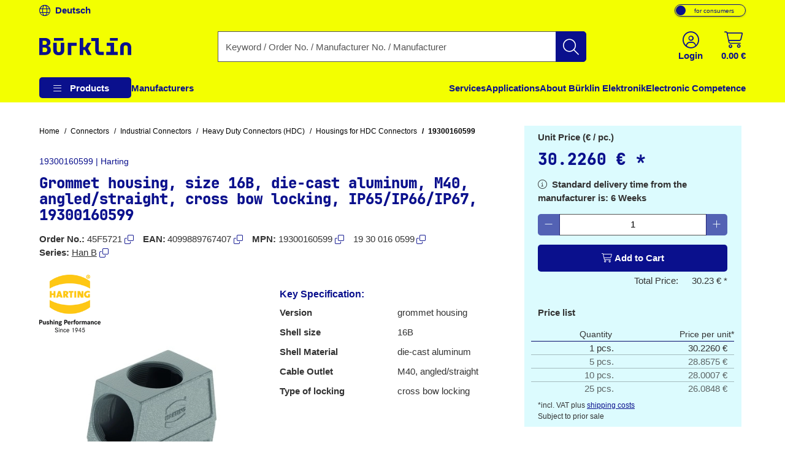

--- FILE ---
content_type: text/css
request_url: https://www.buerklin.com/css/v2/pdp.min-318237323bfb3975650fd577a6aee1ec.css
body_size: 19578
content:
[data-bind="ScaleOfPricesItemComponent"]{color:#4D4D4D}[data-bind="ScaleOfPricesItemComponent"].selected{background-color:transparent;color:#000}[data-bind="QuantityComponentInputElement"]{text-align:center}[data-bind="ECADComponent"] img{cursor:pointer;position:relative;z-index:2}.header-navigation-menu .header-navigation-menu-item{user-select:none}.header-navigation-menu .header-navigation-menu-item.active{border-bottom:1px solid #0a108d;font-weight:bold}@media (max-width: 991.98px){.header-navigation-menu .header-navigation-menu-item.active{border-bottom:none}}.product-list-product-name{font-family:"Segoe UI","San Francisco",sans-serif;font-weight:700;font-size:16px}.product-list-product-number-label,.product-list-product-number-value{font-size:12px}.product-list-product-number-manufacturer p{white-space:pre}.product-card .product-list-item-availability{height:90px}.product-list-item-availability{display:block;overflow:hidden;text-overflow:ellipsis;text-decoration:none;padding-top:1px}.product-list-item-availability span{font-size:12px;line-height:16px}.product-list-item-availability i{font-size:16px}.product-list-item-availability .product-list-item-is-available{color:#006400}.product-list-item-availability .product-list-item-is-incoming{color:#AE581C}.product-list-item-availability .product-list-item-is-not-available{color:#000}.product-list-item-total-amount{font-size:15px}.product-list-item-price-per-unit-amount{font-size:24px;color:#0a108d}@media screen{.product-card-horizontal-scroll{overflow-x:auto}.product-card-horizontal-scroll::-webkit-scrollbar{bottom:100px;height:8px;width:8px}.product-card-horizontal-scroll::-webkit-scrollbar-thumb{color:#fff;background:#0a108d;background-repeat:no-repeat, no-repeat;background-position:0 -2px, 100% -2px;border-radius:5px}.product-card-horizontal-scroll::-webkit-scrollbar-track{border-radius:5px;box-shadow:inset 0 0 8px #eee}.product-card-horizontal-scroll::-webkit-scrollbar-track-piece{background:#eee}.product-card-horizontal-scroll>.product-card{padding-left:10px;padding-right:10px;width:330px}.product-card-horizontal-scroll>.product-card:first-child{padding-left:0}.product-card-horizontal-scroll>.product-card:last-child{padding-right:0}}@media screen and (max-width: 991.98px){.product-card-horizontal-scroll-mobile-only{overflow-x:auto;overflow-x:auto}.product-card-horizontal-scroll-mobile-only::-webkit-scrollbar{bottom:100px;height:8px;width:8px}.product-card-horizontal-scroll-mobile-only::-webkit-scrollbar-thumb{color:#fff;background:#0a108d;background-repeat:no-repeat, no-repeat;background-position:0 -2px, 100% -2px;border-radius:5px}.product-card-horizontal-scroll-mobile-only::-webkit-scrollbar-track{border-radius:5px;box-shadow:inset 0 0 8px #eee}.product-card-horizontal-scroll-mobile-only::-webkit-scrollbar-track-piece{background:#eee}.product-card-horizontal-scroll-mobile-only::-webkit-scrollbar{bottom:100px;height:8px;width:8px}.product-card-horizontal-scroll-mobile-only::-webkit-scrollbar-thumb{color:#fff;background:#0a108d;background-repeat:no-repeat, no-repeat;background-position:0 -2px, 100% -2px;border-radius:5px}.product-card-horizontal-scroll-mobile-only::-webkit-scrollbar-track{border-radius:5px;box-shadow:inset 0 0 8px #eee}.product-card-horizontal-scroll-mobile-only::-webkit-scrollbar-track-piece{background:#eee}.product-card-horizontal-scroll-mobile-only>.product-card{padding-left:10px;padding-right:10px;width:330px}.product-card-horizontal-scroll-mobile-only>.product-card:first-child{padding-left:0}.product-card-horizontal-scroll-mobile-only>.product-card:last-child{padding-right:0}}@media print{.product-card-horizontal-scroll,.product-card-horizontal-scroll-mobile-only{flex-wrap:wrap !important}}.product-card{display:flex}.product-card:is(:hover,:focus) .product-card-border-wrapper{border-color:#0a108d}.product-card .btn{display:flex;justify-content:center;align-items:center}.product-card .btn-sm{font-size:14px;padding-block:2px}.product-card .product-card-border-wrapper{padding:10px}.product-card .product-card-border-wrapper p{margin:0}.product-card .product-card-border-wrapper .wishlist-icon{width:14px}.product-card .product-list-item-quantity-selection button{width:30px;height:30px;padding:0}.product-card .product-list-item-quantity-selection input{height:30px}.product-card .product-card-image-row img{height:200px;max-height:200px;display:block;width:auto;margin:auto}.product-card .product-card-image-row .manufacturer-logo img{width:33%;height:auto;margin:0 5px}.product-card .product-card-image-row .product-image{object-fit:contain}.product-card .product-card-image-row figcaption .figure-caption{font-family:"Segoe UI","San Francisco",sans-serif}.product-card .product-card-name-row a{color:#0a108d;height:5.5rem;display:block;overflow:hidden;text-overflow:ellipsis;text-decoration:none}.product-card .product-card-name-row>div{height:78px;text-overflow:ellipsis;overflow:hidden;display:-webkit-box;-webkit-line-clamp:3;-webkit-box-orient:vertical}.product-card .product-card-name-row a{color:black;text-decoration:none;display:-webkit-box;-webkit-box-orient:vertical;-webkit-line-clamp:3}.product-card .product-card-name-row a:hover{color:#0a108d;text-decoration:underline}.product-card .product-card-vat-info-row{margin-top:0;text-align:right}.product-card .figure-caption{font-size:10px}.product-card .btn-link span{font-size:12px;line-height:20px}.product-card .shipping-information{font-size:12px}@media print{.product-card,.product-card .row{display:block !important}.product-card,.product-card .row,.product-card .row>*,.product-card-border-wrapper{page-break-inside:avoid}.product-card .product-list-item-availability{height:auto !important}.product-card .product-card-image-row,.product-card .product-card-image-row>div,.product-card .stretched-link::after{position:static !important}.product-card .product-card-name-row a{height:auto !important}.product-card .product-card-name-row>div{height:auto !important}.product-card .btn,.product-card input,.product-card .manufacturer-logo{display:none !important}.product-card-border-wrapper{height:auto !important;width:auto !important}.product-card-border-wrapper .row:nth-child(5){display:none}}.product-card-action-items-row{z-index:1 !important;position:relative !important}.modal-body-spinner{left:0;right:0;top:0;bottom:0;position:absolute;display:flex;align-items:center;justify-content:center;background:rgba(255,255,255,0.5);color:#0a108d}.select-wrapper::after{background:url("data:image/svg+xml,%3csvg xmlns='http://www.w3.org/2000/svg' viewBox='0 0 16 16' fill='%2300528b'%3e%3cpath fill-rule='evenodd' d='M1.646 4.646a.5.5 0 0 1 .708 0L8 10.293l5.646-5.647a.5.5 0 0 1 .708.708l-6 6a.5.5 0 0 1-.708 0l-6-6a.5.5 0 0 1 0-.708z'/%3e%3c/svg%3e") no-repeat right center;transition:transform .1s ease-in-out;margin:auto 10px auto 0;position:absolute;display:inline-block;content:" ";width:1.25rem;height:1.25rem;right:0;bottom:0;top:0;pointer-events:none}.select-wrapper:active::after{transform:rotate(180deg)}.selected{background-color:#F0F0F0}.selected .selected{background-color:#fff}.max-image-size{max-height:150px}.progress-button-container .button{border:1px solid #4a9cd4;background:#4a9cd4;color:#ffffff;padding:0.375rem 0.75rem;position:relative;cursor:pointer;overflow:hidden;border-radius:5px !important;min-width:125px}.progress-button-container .button-progress{position:absolute;height:100%;width:0%;top:0;left:0;background:#0a108d;border-radius:5px}.progress-button-container .button-text{position:relative}.check-icon-container{width:42px;height:42px;border-radius:50px;border:4px solid}.check-icon-container i{font-size:24px}.top-level-category-container .image-container img{max-height:175px}.top-level-category-container img{object-fit:contain}.top-level-category-container .category-link{color:black;-ms-hyphens:auto;-moz-hyphens:auto;-webkit-hyphens:auto;hyphens:auto}.top-level-category-container .category-link:hover{color:#0a108d;text-decoration:underline}.address-form-container label{font-family:"Segoe UI","San Francisco",sans-serif;font-weight:700}.address-form-container .padding-top{padding-top:33.5px}#quote-addition-modal{overflow-y:hidden}#quote-addition-modal .modal-dialog{width:916px;max-width:916px}@media (max-width: 991.98px){#quote-addition-modal .modal-dialog{width:300px;max-width:300px;margin:10px}}#quote-addition-modal .modal-dialog .modal-content{background-color:#999999;padding:20px}@media (max-width: 991.98px){#quote-addition-modal .modal-dialog .modal-content{height:100%;padding:10px}}#quote-addition-modal .modal-dialog .modal-content .modal-header{border:none}#quote-addition-modal .modal-dialog .modal-content .modal-body{overflow-x:hidden;padding:0px}@media (max-width: 991.98px){#quote-addition-modal .modal-dialog .modal-content .modal-body{padding-bottom:20px}}#quote-addition-modal .modal-dialog .modal-content .modal-body .item-to-add-container{background-color:#FFFFFF;padding:10px;margin-bottom:20px;border-radius:5px}#quote-addition-modal .modal-dialog .modal-content .modal-body .your-request-label{margin-bottom:0px;padding:10px;border-top-left-radius:5px;border-top-right-radius:5px}#quote-addition-modal .modal-dialog .modal-content .modal-body .quote-add-form{background-color:#FFFFFF;padding:10px;border:none}#quote-addition-modal .modal-dialog .modal-content .modal-body .modal-qoute-header{padding-bottom:10px}@media (max-width: 991.98px){#quote-addition-modal .modal-dialog .modal-content .modal-body .modal-qoute-header{padding-bottom:20px}}#quote-addition-modal .modal-dialog .modal-content .modal-body .image-container{width:95px;height:95px}#quote-addition-modal .modal-dialog .modal-content .modal-body .image-container img{object-fit:contain}#quote-addition-modal .modal-dialog .modal-content .modal-body .modal-quote-data-label{width:130px}#quote-addition-modal .modal-dialog .modal-content .modal-body .modal-quote-data-value{width:calc(100% - 130px)}#quote-addition-modal .modal-dialog .modal-content .modal-body .input-container{margin-block:auto}@media (max-width: 991.98px){#quote-addition-modal .modal-dialog .modal-content .modal-body .input-container{margin-top:4px;margin-bottom:36px}}#quote-addition-modal .modal-dialog .modal-content .modal-body .input-container .quote-request-line-item-reference-no,#quote-addition-modal .modal-dialog .modal-content .modal-body .input-container .quote-request-line-item-additional-text{height:38px;width:310px;margin-bottom:4px}@media (max-width: 991.98px){#quote-addition-modal .modal-dialog .modal-content .modal-body .input-container .quote-request-line-item-reference-no,#quote-addition-modal .modal-dialog .modal-content .modal-body .input-container .quote-request-line-item-additional-text{width:100%;max-width:280px}}#quote-addition-modal .modal-dialog .modal-content .modal-body .scale-of-prices-container .scale-of-price-label{font-family:"Segoe UI","San Francisco",sans-serif;font-weight:700;padding-bottom:10px;padding-top:10px;width:214px;text-align:start}@media (max-width: 991.98px){#quote-addition-modal .modal-dialog .modal-content .modal-body .scale-of-prices-container .scale-of-price-label{padding-top:10px;padding-bottom:10px;width:100%;max-width:280px}}#quote-addition-modal .modal-dialog .modal-content .modal-body .scale-of-prices-container .product-list-product-scale-of-price-label{width:214px;height:20px}@media (max-width: 991.98px){#quote-addition-modal .modal-dialog .modal-content .modal-body .scale-of-prices-container .product-list-product-scale-of-price-label{width:100%;max-width:280px}}#quote-addition-modal .modal-dialog .modal-content .modal-body .scale-of-prices-container .product-list-product-scale-of-price-col{width:214px;padding-top:6px;border-block:1px solid #CED4DA}@media (max-width: 991.98px){#quote-addition-modal .modal-dialog .modal-content .modal-body .scale-of-prices-container .product-list-product-scale-of-price-col{width:100%;max-width:280px}}#quote-addition-modal .modal-dialog .modal-content .modal-body .scale-of-prices-container .product-list-product-scale-of-price-col .scale-of-prices-item{height:20px;padding-inline:10px;margin-bottom:6px}#quote-addition-modal .modal-dialog .modal-content .modal-body .scale-of-prices-container .product-list-product-scale-of-price-col .scale-of-prices-item:nth-child(even){background:#F0F0F0}#quote-addition-modal .modal-dialog .modal-content .modal-body .scale-of-prices-container .product-list-product-scale-of-price-col .selected{background-color:transparent}#quote-addition-modal .modal-dialog .modal-content .modal-body .scale-of-prices-container .quantity-input-container,#quote-addition-modal .modal-dialog .modal-content .modal-body .scale-of-prices-container .target-price-container{width:214px;height:30px}@media (max-width: 991.98px){#quote-addition-modal .modal-dialog .modal-content .modal-body .scale-of-prices-container .quantity-input-container,#quote-addition-modal .modal-dialog .modal-content .modal-body .scale-of-prices-container .target-price-container{width:100%;max-width:280px}}@media (max-width: 991.98px){#quote-addition-modal .modal-dialog .modal-content .modal-body .scale-of-prices-container .quantity-input-container{margin-top:10px}}#quote-addition-modal .modal-dialog .modal-content .modal-body .scale-of-prices-container .quantity-input-container .product-list-item-quantity-lower.btn{width:30px;min-width:30px;border-radius:5px 0px 0px 5px;border:1px solid #F0F0F0}#quote-addition-modal .modal-dialog .modal-content .modal-body .scale-of-prices-container .quantity-input-container .product-details-item-quantity-raise.btn{width:30px;min-width:30px;border-radius:0px 5px 5px 0px;border:1px solid #F0F0F0}#quote-addition-modal .modal-dialog .modal-content .modal-body .scale-of-prices-container .quantity-input-container .quantity-component-input{border:1px solid #F0F0F0}#quote-addition-modal .modal-dialog .modal-content .modal-body .scale-of-prices-container .target-price-container .quote-price-input::-webkit-inner-spin-button,#quote-addition-modal .modal-dialog .modal-content .modal-body .scale-of-prices-container .target-price-container .quote-price-input::-webkit-outer-spin-button{-webkit-appearance:none !important;margin:0 !important}#quote-addition-modal .modal-dialog .modal-content .modal-body .scale-of-prices-container .target-price-container .quote-price-input{-moz-appearance:textfield !important}#quote-addition-modal .modal-dialog .modal-content .modal-body .scale-of-prices-container .target-price-container .quote-price-input,#quote-addition-modal .modal-dialog .modal-content .modal-body .scale-of-prices-container .target-price-container .input-group-append{height:30px;border-color:#F0F0F0}#quote-addition-modal .modal-dialog .modal-content .modal-body .scale-of-prices-container .target-price-container .quote-price-input .input-group-text,#quote-addition-modal .modal-dialog .modal-content .modal-body .scale-of-prices-container .target-price-container .input-group-append .input-group-text{background-color:#F0F0F0;border-color:#F0F0F0}#quote-addition-modal .modal-dialog .modal-content .modal-body .modal-info-container{padding-block:20px;margin-top:20px;border-top:1px solid #E5E5E5;color:#878787}@media (max-width: 991.98px){#quote-addition-modal .modal-dialog .modal-content .modal-body #quote-add{width:100%;max-width:280px}}#quote-addition-modal .modal-dialog .modal-content .modal-body #quote-add .form-check{margin-bottom:10px}#quote-addition-modal .modal-dialog .modal-content .modal-body #quote-add .form-check .form-check-input{width:16px;height:16px}#quote-addition-modal .modal-dialog .modal-content .modal-body #quote-add .form-check .form-check-label{margin-top:2px;margin-left:2px}#quote-addition-modal .modal-dialog .modal-content .modal-body #quote-add .form-control{width:310px;height:38px}@media (max-width: 991.98px){#quote-addition-modal .modal-dialog .modal-content .modal-body #quote-add .form-control{width:100%;max-width:280px}}#quote-addition-modal .modal-dialog .modal-content .modal-body #quote-add .new-quote-container{padding-left:5px}@media (max-width: 991.98px){#quote-addition-modal .modal-dialog .modal-content .modal-body #quote-add .new-quote-container{padding-left:0px}}#quote-addition-modal .modal-dialog .modal-content .modal-body #quote-add .existing-quote-container{padding-right:40px}@media (max-width: 991.98px){#quote-addition-modal .modal-dialog .modal-content .modal-body #quote-add .existing-quote-container{padding-right:0px}}#quote-addition-modal .modal-dialog .modal-content .modal-footer{padding:0px;background-color:#FFFFFF;border:none;border-bottom-left-radius:5px;border-bottom-right-radius:5px}#quote-addition-modal .modal-dialog .modal-content .modal-footer .btn{margin:15px;height:38px;width:260px}@media (max-width: 991.98px){#quote-addition-modal .modal-dialog .modal-content .modal-footer .btn{width:100%}}@media (max-width: 991.98px){#quote-addition-modal .modal-dialog .modal-content .modal-footer #add-to-quote{margin-bottom:10px}}@media (max-width: 991.98px){#quote-addition-modal .modal-dialog .modal-content .modal-footer #cancel-add-to-quote{margin-bottom:10px}}#quote-addition-modal .btn-close{opacity:1}.product-list-item-quantity-selection button{background:#999;border:none;color:white}.product-list-item-quantity-selection button.disabled{background:#c7c7c7}.product-list-item-quantity-selection button:hover{color:white}.product-list-item-quantity-selection input{background:#eee;border:none}.quantity-input-label{position:absolute;top:5px;right:10px;font-size:12px;color:gray;pointer-events:none;font-weight:bold}.cable-cutting-quantity-info{pointer-events:none;filter:none;opacity:0.5;user-select:none;font-size:12px}.cable-cutting-input-quantity-label{color:#0a108d;font-weight:600}.line-item-cable-cutting-service-input-quantity{width:120px}.line-item-cable-cutting-service-input-quantity-container{width:180px}#product-not-available-for-b2c-modal,#product-quantity-not-available-for-b2c-modal{overflow-y:hidden}#product-not-available-for-b2c-modal .modal-dialog,#product-quantity-not-available-for-b2c-modal .modal-dialog{max-width:916px;width:100%;margin:10px}#product-not-available-for-b2c-modal .product-img,#product-quantity-not-available-for-b2c-modal .product-img{width:130px;height:130px;display:flex;align-items:center;justify-content:center}#product-not-available-for-b2c-modal .product-img img,#product-quantity-not-available-for-b2c-modal .product-img img{padding-left:5px;width:100%;height:100%;object-fit:contain}@media (max-width: 700px){#product-not-available-for-b2c-modal .modal-footer .footer-text,#product-quantity-not-available-for-b2c-modal .modal-footer .footer-text{white-space:normal}#product-not-available-for-b2c-modal .modal-footer .footer-actions,#product-quantity-not-available-for-b2c-modal .modal-footer .footer-actions{flex-direction:column;align-items:stretch;gap:.5rem}#product-not-available-for-b2c-modal .modal-footer .btn,#product-quantity-not-available-for-b2c-modal .modal-footer .btn{width:100%;text-align:center;white-space:normal}#product-not-available-for-b2c-modal .desktop-only,#product-quantity-not-available-for-b2c-modal .desktop-only{display:none !important}#product-not-available-for-b2c-modal .mobile-only,#product-quantity-not-available-for-b2c-modal .mobile-only{display:flex !important}}@media (min-width: 701px){#product-not-available-for-b2c-modal .modal-footer .footer-text,#product-quantity-not-available-for-b2c-modal .modal-footer .footer-text{white-space:nowrap}#product-not-available-for-b2c-modal .modal-footer .footer-actions,#product-quantity-not-available-for-b2c-modal .modal-footer .footer-actions{flex-direction:row}#product-not-available-for-b2c-modal .modal-footer .btn,#product-quantity-not-available-for-b2c-modal .modal-footer .btn{width:auto;white-space:nowrap}#product-not-available-for-b2c-modal .desktop-only,#product-quantity-not-available-for-b2c-modal .desktop-only{display:flex !important}#product-not-available-for-b2c-modal .mobile-only,#product-quantity-not-available-for-b2c-modal .mobile-only{display:none !important}}@media print{#product-not-available-for-b2c-modal .desktop-only,#product-quantity-not-available-for-b2c-modal .desktop-only{display:flex !important}#product-not-available-for-b2c-modal .mobile-only,#product-quantity-not-available-for-b2c-modal .mobile-only{display:none !important}}.col-05{flex:0 0 auto;width:4.16665%}.header-spacer:has(~ .container-page .white-background){background-color:white !important}.header-spacer:has(~ .container-page .bg-info){background-color:#DCFBFE}.header-spacer:has(~ .container-page>:first-child.bg-light){background-color:#D9D9D9}.header-spacer:has(~ .container-page.bg-light){background-color:#D9D9D9}@media (min-width: 992px){.header-spacer{width:100%;height:167px}}@media (max-width: 991.98px){.header-nav{background-color:#fff}.header-spacer{width:100%;height:136px}}#header-top{line-height:34px;top:0;z-index:1101}#header-top .language-switch-container i{font-size:18px}#header-top .row{padding-left:5vw;padding-right:5vw}@media (max-width: 991.98px){#header-top .row{padding-left:5vw;padding-right:5vw}}#header-top.scroll-transition-up{transition:top .2s}#header-top.scroll-transition-down{top:-34px;transition:top .3s}#header-top .customer-segment-label{font-family:"Segoe UI","San Francisco",sans-serif;font-weight:700;font-size:0.875rem}header.default-header{top:34px;height:135px;z-index:1100}header.default-header .row{padding-left:5vw;padding-right:5vw}@media (max-width: 991.98px){header.default-header{height:101px}header.default-header .row{padding-left:5vw;padding-right:5vw}}header.default-header.scroll-transition-up{transition:top .25s}header.default-header.scroll-transition-down{top:0}@media (min-width: 992px){header.default-header.scroll{height:84px}header.default-header.scroll.hide-nav #headerNav{height:0;overflow:hidden}header.default-header.scroll.hide-nav ~ * .sticky-top{top:84px}header.default-header.scroll ~ * .sticky-top{transition:top 0.25s;top:calc(84px + 49px)}}header.default-header.scroll ~ * .sticky-top{top:135px;box-shadow:0 3px 5px rgba(0,0,0,0.25)}header.default-header.scroll ~ * .sticky-top.box-shadow-none{box-shadow:none}header.default-header.scroll ~ * .sticky-top .segment-shadow{box-shadow:0 3px 5px rgba(0,0,0,0.25)}header.default-header .search-container>*{max-width:600px !important;margin:0 auto}header.default-header .search-container .search-group .search-input{height:50px;transition:height 0.25s}header.default-header .search-container .search-group .btn-search{height:50px;width:50px}header.default-header .search-container .search-group .btn-search i{font-size:26px}header.default-header #header-main .logo{width:150px;height:84px}header.default-header #header-main .header-buttons i{font-size:27px;line-height:30px}header.default-header #header-main .header-buttons a:after{display:none}header.default-header #header-main .header-buttons a:focus{box-shadow:none}header.default-header #header-main .header-buttons .badge-position{top:14%;left:80%;font-size:0.7rem}@media (max-width: 991.98px){header.default-header #header-main .header-buttons .badge-position{left:100%}}header.default-header #header-main .mini-basket-container{cursor:pointer}header.default-header #header-main .mini-basket-container .btn{justify-content:center}header.default-header #header-main .mini-basket-container .dropdown-item:active{background-color:#404040}header.default-header #headerNav{height:49px;transition:height .25s}@media (max-width: 991.98px){header.default-header #headerNav{max-height:calc(100vh - 99px);height:auto;flex:1 1 auto;display:none;z-index:initial}header.default-header #headerNav .customer-segment-switch-container{flex:0 0 auto;display:flex;align-items:center;padding:0 20px;background:#fff;border-top:1px solid #005b9a;border-bottom:1px solid #005b9a}header.default-header #headerNav .customer-segment-switch-container button{font-size:1rem}}@media (min-width: 992px){header.default-header #headerNav .customer-segment-switch-container{display:none}}@media (min-width: 992px){header.default-header .header-menu{padding-left:5vw;padding-right:5vw;gap:2.5rem}header.default-header .header-menu .header-menu-item{padding:7px 10px;flex:0 0 auto;position:unset;white-space:nowrap;list-style:none;display:none}header.default-header .header-menu .header-menu-item:nth-child(n+7) .header-menu-item__children{bottom:0;top:auto}header.default-header .header-menu .header-menu-item .header-menu-item .header-menu-item__children{max-height:calc(100vh - 167px);overflow-y:auto}header.default-header .header-menu .header-menu-item .header-menu-item__container{width:100%}header.default-header .header-menu .header-menu-item .header-menu-item__label{display:flex;align-items:center;font-weight:600 !important;justify-content:space-between;color:#222;position:relative}header.default-header .header-menu .header-menu-item .header-menu-item__label .menu-bars{display:none}header.default-header .header-menu .header-menu-item .header-menu-item__label__link{color:inherit;padding:0.2rem 2.5rem 0.2rem 1.5rem;flex:1 1 auto;overflow:hidden;z-index:1;white-space:nowrap}header.default-header .header-menu .header-menu-item .header-menu-item__label__icon{position:absolute;padding:0.5rem 0.75rem;display:flex;flex:0 0 auto;right:0}header.default-header .header-menu .header-menu-item .header-menu-item__label__icon .drop-down-arrow{transform:rotateZ(-90deg)}header.default-header .header-menu .header-menu-item:hover>.header-menu-item__container,header.default-header .header-menu .header-menu-item:focus-within>.header-menu-item__container{background-color:#E9ECEF}header.default-header .header-menu .header-menu-item:hover>.header-menu-item__container>.header-menu-item__label,header.default-header .header-menu .header-menu-item:focus-within>.header-menu-item__container>.header-menu-item__label{color:#0a108d}header.default-header .header-menu .header-menu-item:hover>.header-menu-item__container>.header-menu-item__label__icon .drop-down-arrow,header.default-header .header-menu .header-menu-item:focus-within>.header-menu-item__container>.header-menu-item__label__icon .drop-down-arrow{transform:rotateZ(90deg)}header.default-header .header-menu .header-menu-item:hover>.header-menu-item__container>.header-menu-item__children,header.default-header .header-menu .header-menu-item:focus-within>.header-menu-item__container>.header-menu-item__children{padding-top:3px;padding-bottom:3px;display:block;position:absolute;left:100%;z-index:1}header.default-header .header-menu .header-menu-item:hover>.header-menu-item__container>.header-menu-item__children>.header-menu-item,header.default-header .header-menu .header-menu-item:focus-within>.header-menu-item__container>.header-menu-item__children>.header-menu-item{display:block}header.default-header .header-menu .header-menu-item:hover>.header-menu-item__container .cms-menu,header.default-header .header-menu .header-menu-item:focus-within>.header-menu-item__container .cms-menu{display:block;position:absolute;top:100%;left:0;z-index:-1}header.default-header .header-menu .header-menu-item__children,header.default-header .header-menu .cms-menu{background-color:#fff;box-shadow:2px 2px 5px #00000080;padding:0;display:none}header.default-header .header-menu .header-menu-item__children:first-child{display:block}header.default-header .header-menu .header-menu-item__children:first-child>.header-menu-item{display:block}header.default-header .header-menu .header-menu-item__children{position:absolute;top:0;left:100%;margin:0}header.default-header .header-menu>.header-menu-item{padding:0.5rem 0 0.5rem 0;transition:padding 0.5s}header.default-header .header-menu>.header-menu-item .header-menu-item__container{overflow:hidden}header.default-header .header-menu>.header-menu-item>.header-menu-item__container>.header-menu-item__label>.header-menu-item__label__link{color:#0a108d;padding:0.5rem 0rem}header.default-header .header-menu>.header-menu-item>.header-menu-item__container>.header-menu-item__label>.header-menu-item__label__link:before{display:block;content:attr(title);font-family:"Segoe UI","San Francisco",sans-serif;font-weight:700;height:0;overflow:hidden;visibility:hidden}header.default-header .header-menu>.header-menu-item>.header-menu-item__container>.header-menu-item__label>.header-menu-item__label__link:focus,header.default-header .header-menu>.header-menu-item>.header-menu-item__container>.header-menu-item__label>.header-menu-item__label__link:focus-visible{background-color:rgba(10,16,141,0.3)}header.default-header .header-menu>.header-menu-item>.header-menu-item__container>.header-menu-item__label>.header-menu-item__label__icon .drop-down-arrow{display:none}header.default-header .header-menu>.header-menu-item:hover:not(:first-child)>.header-menu-item__container,header.default-header .header-menu>.header-menu-item:focus-within:not(:first-child)>.header-menu-item__container{background-color:transparent}header.default-header .header-menu>.header-menu-item:hover:not(:first-child)>.header-menu-item__container .header-menu-item__label__link,header.default-header .header-menu>.header-menu-item:focus-within:not(:first-child)>.header-menu-item__container .header-menu-item__label__link{color:#0a108d;text-decoration:underline;font-family:"Segoe UI","San Francisco",sans-serif}header.default-header .header-menu>.header-menu-item:first-child>.header-menu-item__container{width:150px;background-color:#0a108d;font-family:"Segoe UI","San Francisco",sans-serif;font-weight:700;border-radius:5px}header.default-header .header-menu>.header-menu-item:first-child>.header-menu-item__container>.header-menu-item__children{left:0;font-family:"Segoe UI","San Francisco",sans-serif}header.default-header .header-menu>.header-menu-item:first-child>.header-menu-item__container>.header-menu-item__label{color:#fff;position:relative}header.default-header .header-menu>.header-menu-item:first-child>.header-menu-item__container>.header-menu-item__label>.header-menu-item__label__link{padding:0.5rem 1.5rem 0.5rem 3.3rem;color:#fff}header.default-header .header-menu>.header-menu-item:first-child>.header-menu-item__container>.header-menu-item__label>.header-menu-item__label__link:focus,header.default-header .header-menu>.header-menu-item:first-child>.header-menu-item__container>.header-menu-item__label>.header-menu-item__label__link:focus-visible{background-color:rgba(176,0,32,0.3)}header.default-header .header-menu>.header-menu-item:first-child>.header-menu-item__container>.header-menu-item__label>.header-menu-item__label__icon{padding:0.5rem 1.5rem;left:0}header.default-header .header-menu>.header-menu-item:first-child>.header-menu-item__container>.header-menu-item__label .drop-down-arrow{display:none}header.default-header .header-menu>.header-menu-item:first-child>.header-menu-item__container>.header-menu-item__label .menu-bars{display:inline;transform:rotateZ(0deg);line-height:21px}header.default-header .header-menu>.header-menu-item:nth-child(2)>.header-menu-item__container{font-family:"Segoe UI","San Francisco",sans-serif;font-weight:700}header.default-header .header-menu>.header-menu-item:nth-child(2)>.header-menu-item__container>.header-menu-item__children{font-family:"Segoe UI","San Francisco",sans-serif}header.default-header .header-menu>.header-menu-item:nth-child(2):hover>.header-menu-item__container .header-menu-item__label__link,header.default-header .header-menu>.header-menu-item:nth-child(2):focus-within>.header-menu-item__container .header-menu-item__label__link{font-family:"Segoe UI","San Francisco",sans-serif;font-weight:700}header.default-header .header-menu>.header-menu-item>.header-menu-item__container>.header-menu-item__children{top:100%;left:auto;border:none;z-index:-1}}@media (max-width: 991.98px){header.default-header .header-menu{margin:0;padding:10px 5vw;overflow:auto}header.default-header .header-menu .cms-menu-container,header.default-header .header-menu .cms-menu-section,header.default-header .header-menu .cms-menu-section-items{display:contents}header.default-header .header-menu .cms-menu-section-header{display:none}header.default-header .header-menu .header-menu-item__label{display:flex;align-items:stretch}header.default-header .header-menu .header-menu-item__label__link{padding:12px 8px;flex:1 1 auto}header.default-header .header-menu .header-menu-item__label__link,header.default-header .header-menu .cms-menu-section-item{font-size:12px;color:#595959}header.default-header .header-menu .cms-menu-section-item{padding:12px 8px 12px 24px}header.default-header .header-menu .header-menu-item__label__icon{padding:12px 28px;flex:0 0 auto;display:flex;align-items:center;cursor:pointer;font-size:1.25rem;line-height:.05rem;vertical-align:-.075rem}header.default-header .header-menu .header-menu-item__label__icon .menu-bars{display:none}header.default-header .header-menu .header-menu-item__label__icon .dropdown-arrow{transform:rotateZ(0deg);transition:transform 0.5s ease-in-out}header.default-header .header-menu .header-menu-item,header.default-header .header-menu .cms-menu-section-item{display:flex;flex-direction:column}header.default-header .header-menu .header-menu-item[data-level="0"],header.default-header .header-menu .cms-menu-section-item[data-level="0"]{background:#E9ECEF;margin-bottom:10px}header.default-header .header-menu .header-menu-item[data-level="0"] .header-menu-item__container,header.default-header .header-menu .cms-menu-section-item[data-level="0"] .header-menu-item__container{padding:0}header.default-header .header-menu .header-menu-item[data-level="1"],header.default-header .header-menu .header-menu-item .cms-menu,header.default-header .header-menu .cms-menu-section-item[data-level="1"],header.default-header .header-menu .cms-menu-section-item .cms-menu{background:#fff}header.default-header .header-menu .header-menu-item[data-level="1"] .header-menu-item__container,header.default-header .header-menu .header-menu-item .cms-menu .header-menu-item__container,header.default-header .header-menu .cms-menu-section-item[data-level="1"] .header-menu-item__container,header.default-header .header-menu .cms-menu-section-item .cms-menu .header-menu-item__container{padding:4px 0 0 calc(10px + var(--header-menu-item-level) * 8px)}header.default-header .header-menu .header-menu-item[data-level="2"],header.default-header .header-menu .cms-menu-section-item[data-level="2"]{background:#fff}header.default-header .header-menu .header-menu-item.header-menu-item__expanded>.header-menu-item__container>.header-menu-item__label>.header-menu-item__label__link,header.default-header .header-menu .cms-menu-section-item.header-menu-item__expanded>.header-menu-item__container>.header-menu-item__label>.header-menu-item__label__link{background:#E9ECEF;color:#0a108d}header.default-header .header-menu .header-menu-item.header-menu-item__expanded>.header-menu-item__container>.header-menu-item__label>.header-menu-item__label__icon,header.default-header .header-menu .cms-menu-section-item.header-menu-item__expanded>.header-menu-item__container>.header-menu-item__label>.header-menu-item__label__icon{background:#E9ECEF;color:#0a108d}header.default-header .header-menu .header-menu-item.header-menu-item__expanded>.header-menu-item__container>.header-menu-item__label>.header-menu-item__label__icon .drop-down-arrow,header.default-header .header-menu .cms-menu-section-item.header-menu-item__expanded>.header-menu-item__container>.header-menu-item__label>.header-menu-item__label__icon .drop-down-arrow{transform:rotateZ(-180deg);transition:transform 0.5s ease-in-out}header.default-header .header-menu .header-menu-item.header-menu-item__expanded>.header-menu-item__container>.header-menu-item__children,header.default-header .header-menu .header-menu-item.header-menu-item__expanded>.header-menu-item__container .cms-menu,header.default-header .header-menu .cms-menu-section-item.header-menu-item__expanded>.header-menu-item__container>.header-menu-item__children,header.default-header .header-menu .cms-menu-section-item.header-menu-item__expanded>.header-menu-item__container .cms-menu{opacity:1;pointer-events:all;height:var(--header-menu-item__children-height);transition:height 0.5s ease-in-out, opacity 0.5s ease-in-out}header.default-header .header-menu .header-menu-item__children,header.default-header .header-menu .cms-menu{opacity:0;pointer-events:none;height:0;transition:height 0.5s ease-in-out, opacity 0.5s ease-in-out;overflow:hidden;padding:0}}header.default-header .cms-menu{display:flex;flex-direction:column}header.default-header .cms-menu-container{display:flex;flex-direction:row}header.default-header .cms-menu-section-header{font-size:1.125rem;font-family:"Segoe UI","San Francisco",sans-serif;font-weight:700;border-bottom:1px solid;padding:0 1rem;margin-top:0.125rem}header.default-header .cms-menu-section-item{white-space:nowrap;padding:0.5rem 1rem;display:block;color:#222}@media (min-width: 992px){header.default-header .cms-menu-section-item:hover,header.default-header .cms-menu-section-item:focus-within{color:#0a108d;background-color:#E9ECEF}}header.default-header .cms-menu-section-items{display:flex;flex-direction:column}header.default-header .mini-basket-container .item-count-container{display:flex;align-items:flex-start;position:relative}header.default-header .mini-basket-container .item-count-container .badge{font-size:0.56875rem;position:relative;top:-0.6rem;right:0.45rem;outline:1px solid #f2f2f2}header.default-header .mini-basket-container .mini-basket-dropdown-container{width:400px;padding:15px}@media (max-width: 575.98px){header.default-header .mini-basket-container .mini-basket-dropdown-container{width:calc(100vw - (5vw * 2));padding:10px}}header.default-header .mini-basket-container .mini-basket-dropdown-container .mini-basket-item-list-container{max-height:380px;overflow-y:auto;scrollbar-width:thin}header.default-header .mini-basket-container .mini-basket-dropdown-container .mini-basket-item-list-container .dropdown-item{padding:10px}header.default-header .mini-basket-container .mini-basket-dropdown-container .mini-basket-item-list-container::-webkit-scrollbar{width:5px}header.default-header .mini-basket-container .mini-basket-dropdown-container .mini-basket-item-list-container::-webkit-scrollbar-track{border-radius:10px;box-shadow:inset 0 0 6px #0000004d}header.default-header .mini-basket-container .mini-basket-dropdown-container .mini-basket-item-list-container::-webkit-scrollbar-thumb{border-radius:10px;box-shadow:inset 0 0 6px #00000080}header.default-header .mini-basket-container .mini-basket-dropdown-container .mini-basket-item-list-container .mini-basket-item-image-container .mini-basket-image{width:60px;padding:0}header.default-header .mini-basket-container .mini-basket-dropdown-container .mini-basket-item-list-container .mini-basket-item-image-container .mini-basket-image img{background:white;width:60px;height:60px;object-fit:contain}header.default-header .mini-basket-container .mini-basket-dropdown-container .mini-basket-item-list-container .mini-basket-item-product-info-container{padding-left:15px;white-space:break-spaces;text-align:right}@media (max-width: 575.98px){header.default-header .mini-basket-container .mini-basket-dropdown-container .mini-basket-item-list-container .mini-basket-item-product-info-container{padding-left:0}}header.default-header .mini-basket-container .mini-basket-dropdown-container .mini-basket-item-list-container .mini-basket-item-product-info-container .mini-basket-item-product-name{color:#555;font-family:"Segoe UI","San Francisco",sans-serif}header.default-header .mini-basket-container .mini-basket-dropdown-container .mini-basket-item-list-container .mini-basket-item-product-info-container .mini-basket-item-price{color:#000;font-family:"Segoe UI","San Francisco",sans-serif;font-size:16px}header.default-header .mini-basket-container .mini-basket-dropdown-container .mini-basket-item-list-container .mini-basket-item-product-info-container .mini-basket-item-quantity{color:#555;font-family:"Segoe UI","San Francisco",sans-serif}header.default-header .mini-basket-container .mini-basket-dropdown-container .mini-basket-checkout-button{margin-top:10px;width:100%}header.default-header .search-container-mobile{padding:10px 5vw}header.default-header .account-menu-mobile{padding:10px 5vw}header.default-header .account-menu-mobile .mobile-account-menu-item{font-size:14px;padding:6px 10px;color:#595959;background-color:#E9ECEF}header.default-header .account-menu-mobile .mobile-account-menu-item:hover,header.default-header .account-menu-mobile .mobile-account-menu-item:focus-within{color:#fff;background-color:#0a108d}header.default-header .suggestions-overlay{height:0;position:relative;width:100%}header.default-header .suggestions-container{display:none;position:absolute;top:0;left:0;z-index:3;width:100%;transition:transform .25s;box-shadow:0 5px 5px 0 #0000001a;padding:10px}header.default-header .suggestions-container .suggestions .suggestion-category-container{display:block;padding:4px;font-size:13px;color:#bfbfbf}header.default-header .suggestions-container .suggestions .suggestion-item-container:hover,header.default-header .suggestions-container .suggestions .suggestion-item-container:focus-within{background-color:#F0F0F0}header.default-header .suggestions-container .suggestions .suggestion-item-container a.search-suggestions-link .suggestion-item{padding:4px}header.default-header .suggestions-container .suggestions .suggestion-item-container a.search-suggestions-link .suggestion-item .suggestion-item-img{padding:2px;border:1px solid #E9ECEF}header.default-header .suggestions-container .suggestions .suggestion-item-container a.search-suggestions-link .suggestion-item .suggestion-item-img img,header.default-header .suggestions-container .suggestions .suggestion-item-container a.search-suggestions-link .suggestion-item .suggestion-item-img i{width:50px;height:50px;object-fit:contain}header.default-header .suggestions-container .suggestions .suggestion-item-container a.search-suggestions-link .suggestion-item .suggestion-item-img i{font-size:26px;display:flex;align-items:center;justify-content:center}header.default-header .suggestions-container .suggestions .suggestion-item-container a.search-suggestions-link .suggestion-item .suggestion-item-text{padding-left:20px;color:#595959}header.default-header .suggestions-container .suggestions .suggestion-item-container a.search-suggestions-link .suggestion-item .suggestion-item-text .searched{text-transform:capitalize;font-family:"Segoe UI","San Francisco",sans-serif;font-weight:700}header.default-header .pointer-none{pointer-events:none}@media (max-width: 991.98px){header.default-header.scroll #header-main .logo{width:80px;height:15px}header.default-header #header-main .header-buttons i{font-size:20px;line-height:24px}header.default-header #header-main .menu-icon{font-size:18px;font-weight:bold}header.default-header #header-main .logo{width:80px;height:15px}.header-mobile-menu-shown .default-header #headerNav{display:flex;flex-direction:column;overflow:hidden}.mobile-basket-restore-spinner{display:block;width:36px;height:14px;overflow:visible}}.cms-menu-container.shadow-lg{box-shadow:none !important}header.checkout-header{position:fixed;z-index:1100;width:100%;height:51px}header.checkout-header .row{padding-left:5vw;padding-right:5vw}@media (max-width: 991.98px){header.checkout-header .row{padding-left:5vw;padding-right:5vw}}header.checkout-header .logo{width:99px;height:44px}#checkout-header-content{background-color:#f3ff00;position:fixed;top:0;z-index:1101;width:100%}.checkout-header-spacer{background-color:transparent;width:100%;height:100px}.header-search-form .btn-search{height:42.5px;width:42.5px}.header-search-form i{font-size:22px}.dropdown-menu.account-menu{padding:4px;color:#595959}.dropdown-menu.account-menu .dropdown-item{padding:0.5rem 1rem;background-color:#E9ECEF}.dropdown-menu.account-menu .dropdown-item:hover,.dropdown-menu.account-menu .dropdown-item:focus-within{background:#0a108d;color:#fff}.dropdown-menu.account-menu li:last-child .dropdown-item{background-color:#fff}.dropdown-menu.account-menu li:last-child .dropdown-item .btn{color:#B00020}.dropdown-menu.account-menu li:last-child .dropdown-item:hover,.dropdown-menu.account-menu li:last-child .dropdown-item:focus-within{background:#0a108d}.dropdown-menu.account-menu li:last-child .dropdown-item:hover .btn,.dropdown-menu.account-menu li:last-child .dropdown-item:focus-within .btn{color:#fff}.toggle{--width: 116px;--height: 20px;position:relative;display:inline-block;width:var(--width);height:var(--height);box-shadow:0px 1px 3px rgba(0,0,0,0.3);border-radius:var(--height);cursor:pointer}.toggle input{display:none}.toggle .slider{position:absolute;top:0;left:0;width:100%;height:100%;border:1px solid #0a108d;border-radius:var(--height);color:#0a108d;background-color:transparent;transition:all 0.4s ease-in-out}.toggle .slider::before{content:"";position:absolute;top:1px;left:1px;width:calc(var(--height) - 4px);height:calc(var(--height) - 4px);border-radius:calc((var(--height) - 4px) / 2);background-color:#0a108d;transition:all 0.4s ease-in-out}.toggle input:checked+.slider::before{transform:translateX(calc(var(--width) - var(--height)));background-color:#fff}.toggle input:checked+.slider{background-color:#0a108d}.toggle .labels{position:absolute;top:8px;left:0;width:100%;height:150%;font-size:10px;font-family:"Segoe UI","San Francisco",sans-serif;transition:all 0.4s ease-in-out;pointer-events:none}.toggle .labels::after{content:attr(data-off);position:absolute;top:-14px;left:6px;width:100%;text-align:center;color:#0a108d;background-color:transparent;transition:all 0.4s ease-in-out;opacity:1}.toggle .labels::before{content:attr(data-on);position:absolute;top:-14px;right:6px;width:100%;text-align:center;color:#fff;transition:all 0.4s ease-in-out;opacity:0}.toggle input:checked ~ .labels::after{opacity:0}.toggle input:checked ~ .labels::before{opacity:1}footer .footer-top{color:#fff;background-color:#0a108d}footer .footer-top .accordion-item:last-of-type .accordion-collapse,footer .footer-top .accordion-item:last-of-type .accordion-button.collapsed{border-bottom-right-radius:0px;border-bottom-left-radius:0px}footer .footer-top .accordion-button:not(.collapsed){color:#fff;background-color:#0a108d;box-shadow:inset 0 -1px 0 rgba(0,0,0,0.125)}footer .footer-top ul.contact li{display:flex;flex-direction:row;color:#fff;margin-bottom:15px}footer .footer-top ul.contact li .material-symbols-outlined{margin-top:3px;font-size:1.09375rem}footer .footer-top ul.contact li a{display:flex;flex-direction:row;color:#fff;text-decoration:none}footer .footer-top ul.contact li a:hover div{color:#fff;text-decoration:underline}footer .footer-top a{color:#fff;text-decoration:none}footer .footer-top a:hover{color:#fff;text-decoration:underline}footer .footer-middle{padding-top:20px;color:#fff;background-color:#0a108d}footer .footer-middle .certificates li{float:left;margin-right:15px}footer .footer-middle img{height:55px}footer .footer-bottom{padding-top:20px;padding-bottom:20px;color:#fff;background-color:#0a108d}footer .footer-bottom a{color:#fff;text-decoration:none}footer .footer-bottom a:hover{color:#fff !important;text-decoration:underline}footer .accordion-button:after{background-image:url("data:image/svg+xml,%3csvg xmlns='http://www.w3.org/2000/svg' viewBox='0 0 16 16' fill='%23ffffff'%3e%3cpath fill-rule='evenodd' d='M1.646 4.646a.5.5 0 0 1 .708 0L8 10.293l5.646-5.647a.5.5 0 0 1 .708.708l-6 6a.5.5 0 0 1-.708 0l-6-6a.5.5 0 0 1 0-.708z'/%3e%3c/svg%3e")}footer .accordion-button:not(.collapsed)::after{background-image:url("data:image/svg+xml,%3csvg xmlns='http://www.w3.org/2000/svg' viewBox='0 0 16 16' fill='%23ffffff'%3e%3cpath fill-rule='evenodd' d='M1.646 4.646a.5.5 0 0 1 .708 0L8 10.293l5.646-5.647a.5.5 0 0 1 .708.708l-6 6a.5.5 0 0 1-.708 0l-6-6a.5.5 0 0 1 0-.708z'/%3e%3c/svg%3e")}.rotating-cards .card-wrapper{width:310px;height:360px;perspective:720px}.rotating-cards .card-wrapper .card{width:100%;height:100%;transition:transform 0.7s;transform-style:preserve-3d;position:relative}.rotating-cards .card-wrapper .card .face{position:absolute;width:100%;height:100%;-webkit-backface-visibility:hidden;backface-visibility:hidden}.rotating-cards .card-wrapper .card .front .card-img-top{height:200px;object-fit:contain}.rotating-cards .card-wrapper .card .front .card-body div{background:white}.rotating-cards .card-wrapper .card .front .card-body div .rotate-btn{padding-bottom:10px}.rotating-cards .card-wrapper .card .back{transform:rotateY(180deg)}.rotating-cards .card-wrapper .card .back .card-header{height:15%}.rotating-cards .card-wrapper .card .back .card-body{height:85%;display:flex;flex-direction:column}.rotating-cards .card-wrapper .card .back .card-body div{margin-top:auto}.rotating-cards .card-wrapper .card .rotate-btn{cursor:pointer}.rotating-cards .card-wrapper .is-flipped{transform:rotateY(180deg)}@media (max-width: 575.98px){.rotating-cards .card-wrapper{width:280px}}html{scroll-padding-top:169px}html .main-container{padding-inline:5vw}@media (max-width: 991.98px){html .main-container{padding-inline:5vw}}html .container-page{width:100%}html .container-page>*:not(.container-page-content-full-width):not(.container-page-content-full-width-scroll){padding-left:5vw;padding-right:5vw}@media only screen and (min-width: 1920px){html .container-page>*:not(.container-page-content-full-width):not(.container-page-content-full-width-scroll){padding-left:calc(5vw + ((100% - 1920px) / 2)) !important;padding-right:calc(5vw + ((100% - 1920px) / 2)) !important}}html .container-page>.container-page-content-full-width>*{padding-left:5vw;padding-right:5vw}@media only screen and (min-width: 1920px){html .container-page>.container-page-content-full-width>*{padding-left:calc(5vw + ((100% - 1920px) / 2)) !important;padding-right:calc(5vw + ((100% - 1920px) / 2)) !important}}@media (max-width: 991.98px){html .container-page>.container-page-content-full-width>*.page-padding-lg-up{padding-inline:0px}}html .container-page>.container-page-content-full-width-scroll>*{width:100%;padding-inline:0}html .container-page>:first-child{padding-top:38px;padding-bottom:38px}html .container-page:has(+.container-page>.container-page-content-full-width)>:first-child{padding-bottom:33px}html .container-page ~ .container-page>:first-child{padding-top:0px}@media (min-width: 992px){html .page-content-max-width{max-width:1920px;margin-left:auto;margin-right:auto}}html .page-padding{padding-left:5vw;padding-right:5vw}@media only screen and (min-width: 1920px){html .page-padding{padding-left:calc(5vw + ((100% - 1920px) / 2)) !important;padding-right:calc(5vw + ((100% - 1920px) / 2)) !important}}html .page-padding-lg-up{padding-left:5vw;padding-right:5vw}@media only screen and (min-width: 1920px){html .page-padding-lg-up{padding-left:calc(5vw + ((100% - 1920px) / 2)) !important;padding-right:calc(5vw + ((100% - 1920px) / 2)) !important}}@media (max-width: 991.98px){html .page-padding-lg-up{padding-left:0;padding-right:0}}@media (max-width: 991.98px){html .page-padding-lg-down{padding-left:5vw;padding-right:5vw}}@media only screen and (max-width: 991.98px) and (min-width: 1920px){html .page-padding-lg-down{padding-left:calc(5vw + ((100% - 1920px) / 2)) !important;padding-right:calc(5vw + ((100% - 1920px) / 2)) !important}}html .page-padding-left{padding-left:5vw}@media only screen and (min-width: 1920px){html .page-padding-left{padding-left:calc(5vw + ((100% - 1920px) / 2)) !important}}html .page-padding-right{padding-right:5vw}@media only screen and (min-width: 1920px){html .page-padding-right{padding-right:calc(5vw + ((100% - 1920px) / 2)) !important}}html .breadcrumb-item,html .breadcrumb-item+.breadcrumb-item::before{font-size:12px;color:#000}html .breadcrumb li a{color:#000}html .breadcrumb li a:hover{color:#0a108d;text-decoration:underline}html,body{height:100%;width:100%;padding:0;margin:0;font-family:"Segoe UI","San Francisco",sans-serif;font-size:15px;font-weight:400;line-height:1.5;text-rendering:optimizeLegibility;-webkit-font-smoothing:antialiased;-moz-osx-font-smoothing:grayscale;font-smoothing:antialiased}body{display:flex;flex-direction:column}body .fixed-top{display:flex;max-height:100vh;flex-direction:column}body.loading{cursor:progress !important}body.loading:hover{cursor:progress !important}a,button.btn-link{text-decoration:none}a.text-decoration-underline-on-hover:hover{text-decoration:underline}header .fab[class*=fa-],header .fas[class*=fa-],footer .fab[class*=fa-],footer .fas[class*=fa-]{margin-right:10px}header img,footer img{image-rendering:-moz-crisp-edges;image-rendering:-o-crisp-edges;image-rendering:-webkit-optimize-contrast;image-rendering:crisp-edges;-ms-interpolation-mode:nearest-neighbor}.no-input-border .input-group-text,.no-input-border .form-control,.no-input-border .form-check-input,.no-input-border select{border:none}.count{display:inline-block;background:rgba(0,0,0,0.1);border-radius:15px;padding:2px 5px;font-size:0.8em !important;font-family:"Segoe UI","San Francisco",sans-serif;color:rgba(0,0,0,0.6) !important}.required:after{content:'*';color:#B00020;margin-left:0.3rem}.required-no-margin:after{content:'*';color:#B00020}.tax-info,.tax-mark{position:relative}.tax-info:before,.tax-mark:after{position:absolute;content:'*';font-family:"Segoe UI","San Francisco",sans-serif;font-weight:700}.tax-info:before{left:-3%}.tax-mark-top-right{position:relative;bottom:4px;right:2px;font-size:14px}.tax-mark-top-left{position:relative;bottom:4px;right:0px;font-size:14px}.tax-mark-center-right{position:relative;bottom:0;right:5px;font-size:14px}.tax-mark-center-left{position:relative;bottom:0px;right:0px;font-size:14px}.label{display:flex;margin:auto 2px;padding:0 3px;min-width:25px;min-height:25px;justify-content:center;align-items:center;cursor:default}.label.label-green{background:#00e164;border:1px solid #00e164;color:white}.label.label-outline-green{background:transparent;border:1px solid #00e164;color:#00e164}.label.label-blue{background:#0a108d;border:1px solid #0a108d;color:white}.label.label-outline-blue{background:transparent;border:1px solid #0a108d;color:#0a108d}.label.label-orange{background:transparent;border:1px solid #ffc800;color:white}.label.label-outline-orange{background:transparent;border:1px solid #ffc800;color:#ffc800}.label.label-red{background:transparent;border:1px solid #ff4646;color:white}.label.label-outline-red{background:transparent;border:1px solid #ff4646;color:#ff4646}.btn-main-color{background:#0a108d;border-color:#0a108d}.btn-main-color:hover{background:#080d75;border-color:#080d75}img{border-style:none;max-width:100%;max-height:100%;height:auto;vertical-align:middle}.alert-container{top:180px;z-index:1040}.alert-container .alert{width:33%}.alert-container .alert-content{padding-left:5px;word-break:break-word}.accordion-header{margin-top:0}.disabled{pointer-events:none;filter:none;opacity:0.65}.form-check-input.disabled ~ .form-check-label{pointer-events:none;filter:none;user-select:none;opacity:0.65}.semi-disabled{pointer-events:none;opacity:0.5;filter:none}.form-check-input.semi-disabled ~ .form-check-label{pointer-events:none;filter:none;user-select:none;opacity:0.5}.pw-validation-icon{width:12.25px}.pw-validation-invalid-icon{font-size:15px}.password-input-group .input-group-text.is-invalid,.password-confirmation-input-group .input-group-text.is-invalid{color:white;background:#B00020}.password-input-group .input-group-text.is-valid,.password-confirmation-input-group .input-group-text.is-valid{color:#00e164}.shadow-hover:hover{box-shadow:0 1rem 3rem rgba(0,0,0,0.175) !important}@media (max-width: 767.98px){.alert-container .alert{width:80%}}.text-break-all{word-wrap:normal;word-break:break-all}.page-loading-backdrop{position:fixed;width:100%;height:100%;top:0;bottom:0;right:0;left:0;background-color:#000;opacity:0.4;z-index:3000}.page-loading-spinner{position:fixed !important;top:50%;left:50%;transform:translate(-50%, -50%);display:flex;justify-content:center;align-items:center;flex-direction:column;color:#fff;z-index:3001}.page-spinner{animation:spin 1s infinite ease-in-out;border-radius:50%;border-top:3px solid #fff;height:5em;width:5em}.page-spinner-bg{animation:spin 1s infinite ease-in-out;border-radius:80%;border-top:5px solid #fff;height:8em;width:8em}.attribute-filter-spinner-container{position:relative;height:450px;display:flex;justify-content:center;align-items:center}.page-loading-text{margin-top:20px;-webkit-user-select:none;-ms-user-select:none;user-select:none}@keyframes spin{100%{-webkit-transform:rotate(360deg);-moz-transform:rotate(360deg);-o-transform:rotate(360deg);transform:rotate(360deg)}}@keyframes dash{0%{-webkit-transform:rotate(0deg);transform:rotate(0deg)}50%{-webkit-transform:rotate(180deg);transform:rotate(180deg)}100%{-webkit-transform:rotate(360deg);transform:rotate(360deg)}}.inline-icon-text-top{display:table}.inline-icon-text-top .line{display:table-row}.inline-icon-text-top .icon{display:table-cell;vertical-align:top;text-align:left;min-width:14px}.inline-icon-text-top .text{display:table-cell;vertical-align:middle;padding-left:6px}.move-1px-up{position:relative;top:-1px}.move-2px-up{position:relative;top:-2px}.move-3px-up{position:relative;top:-3px}.move-1px-right{position:relative;left:1px}.move-2px-right{position:relative;left:2px}.move-3px-right{position:relative;left:3px}.move-1px-down{position:relative;top:1px}.move-2px-down{position:relative;top:2px}.move-3px-down{position:relative;top:3px}.move-1px-left{position:relative;left:-1px}.move-2px-left{position:relative;left:-2px}.move-3px-left{position:relative;left:-3px}.inline-icon-text-middle .line{display:flex;align-items:center}.inline-icon-text-middle .icon{display:flex;align-items:center;min-width:14px}.inline-icon-text-middle .text{padding-left:4px}.fs-10-px{font-size:10px !important}.fs-12-px{font-size:12px !important}.fs-13-px{font-size:13px !important}.fs-14-px{font-size:14px !important}.fs-16-px{font-size:16px !important}.fs-18-px{font-size:18px !important}.fs-20-px{font-size:20px !important}.fs-24-px{font-size:24px !important}.fs-26-px{font-size:26px !important}.fs-28-px{font-size:28px !important}.fs-30-px{font-size:30px !important}.fs-32-px{font-size:32px !important}.fs-34-px{font-size:34px !important}.fs-36-px{font-size:36px !important}.fs-42-px{font-size:42px !important}.fs-48-px{font-size:48px !important}@media (max-width: 1399.98px){.fs-xxl-down-14-px{font-size:14px !important}}@media (max-width: 1399.98px){.fs-xxl-down-16-px{font-size:16px !important}}@media (max-width: 1399.98px){.fs-xxl-down-26-px{font-size:26px !important}}@media (max-width: 1399.98px){.fs-xxl-down-30-px{font-size:30px !important}}@media (max-width: 991.98px){.fs-lg-down-14-px{font-size:14px !important}}@media (max-width: 991.98px){.fs-lg-down-10-px{font-size:10px !important}}@media (max-width: 991.98px){.fs-lg-down-12-px{font-size:12px !important}}@media (max-width: 991.98px){.fs-lg-down-14-px{font-size:14px !important}}@media (max-width: 991.98px){.fs-lg-down-16-px{font-size:16px !important}}@media (max-width: 575.98px){.fs-sm-down-20-px{font-size:20px !important}}@media (min-width: 1920px){.fs-xxxl-up-14-px{font-size:14px !important}}@media (max-width: 575.98px){.fs-sm-down-24-px{font-size:24px !important}}@media (min-width: 1920px){.d-xxxl-block{display:block !important}.mt-xxxl-0{margin-top:0 !important}.d-xxxl-inline-block{display:inline-block !important}.d-xxxl-flex{display:flex !important}.d-xxxl-none{display:none !important}.flex-xxxl-row{flex-direction:row !important}.align-items-xxxl-center{align-items:center !important}.mb-xxxl-0{margin-bottom:0 !important}.col-xxxl-1{flex:0 0 auto;width:8.33333%}.col-xxxl-2{flex:0 0 auto;width:16.66667%}.col-xxxl-3{flex:0 0 auto;width:25%}.col-xxxl-4{flex:0 0 auto;width:33.33333%}.col-xxxl-5{flex:0 0 auto;width:41.66667%}.col-xxxl-6{flex:0 0 auto;width:50%}.col-xxxl-7{flex:0 0 auto;width:58.33333%}.col-xxxl-8{flex:0 0 auto;width:66.66667%}.col-xxxl-9{flex:0 0 auto;width:75%}.col-xxxl-10{flex:0 0 auto;width:83.33333%}.col-xxxl-11{flex:0 0 auto;width:91.66667%}.col-xxxl-12{flex:0 0 auto;width:100%}.pe-xxxl-0{padding-right:0rem !important}.pe-xxxl-5{padding-right:3rem !important}.ps-xxxl-0{padding-left:0rem !important}.pt-xxxl-1{padding-top:0.25rem !important}.me-xxxl-0{margin-right:0rem !important}.mt-xxxl-0{margin-top:0rem !important}.mt-xxxl-2{margin-top:0.5rem !important}.mb-xxxl-5{margin-bottom:3rem !important}.justify-content-xxxl-start{justify-content:start !important}}.buerklin-border{position:relative}.buerklin-border:after{content:"";position:absolute;bottom:calc(-1rem - 10px);left:0;width:165px;border-bottom:10px solid #f3ff00}@media (min-width: 992px){.col-lg-05{flex:0 0 auto;width:4.16665%}}@media (min-width: 768px){.col-md-05{flex:0 0 auto;width:4.16665%}}@media (min-width: 992px) and (max-width: 1199.98px){.pe-lg-xl-0{padding-right:0 !important}}.b2b .b2b-hidden{display:none !important}.b2c .b2c-hidden{display:none !important}.breadcrumb-item.active{font-family:"Segoe UI","San Francisco",sans-serif;font-weight:700;color:#000}.form-check-right{padding-left:0;padding-right:2.5em;margin-bottom:0}.form-check-right .form-check-input-right{float:right !important;margin-left:0;margin-right:-2.5em}.form-check.form-switch.form-switch-lg{display:flex}.form-check.form-switch.form-switch-lg .form-check-input{height:1.5rem;width:calc(2rem + 0.75rem);min-width:calc(2rem + 0.75rem);border-radius:3rem;margin-top:1px !important;margin-right:6px}.form-check.form-switch.form-switch-lg .form-check-label{padding-top:3px}.border-right{border-top-right-radius:5px !important;border-bottom-right-radius:5px !important}.border-left{border-top-left-radius:5px !important;border-bottom-left-radius:5px !important}.border-right-0{border-top-right-radius:0px !important;border-bottom-right-radius:0px !important}.border-left-0{border-top-left-radius:0px !important;border-bottom-left-radius:0px !important}.bg-primary-darker{background-color:#07197E !important}.bg-secondary-darker{background-color:#D3D300 !important}.bg-success-darker{background-color:#007E38 !important}.bg-warning-darker{background-color:#AE581C !important}.bg-danger-darker{background-color:red !important}.bg-info-darker{background-color:#1b95A5 !important}.bg-abstract{background-image:url("/img/bg-cyan-abstract-d1585bedb46ea7492a5d4b34e4021c8e.webp");background-size:cover;background-position:center;background-repeat:no-repeat}.bg-waves{background-image:url("/img/bg-dark-blue-digital-waves-9b0ddb0ff63500a485f6016e33db4011.webp");background-size:cover;background-position:center;background-repeat:no-repeat}.text-primary-darker{color:#07197E !important}.text-secondary-darker{color:#D3D300 !important}.text-success-darker{color:#007E38 !important}.text-warning-darker{color:#AE581C !important}.text-danger-darker{color:red !important}.text-info-darker{color:#1b95A5 !important}.padding-bottom-header-section{padding-bottom:38px !important}.bg-home-page{background:#ededed;margin-bottom:-42px}@media (max-width: 991.98px){.shadow-lg-down-none{box-shadow:none !important}}.link-style a,.link-style button.btn-link{color:black;text-decoration:underline}.link-style a:hover,.link-style button.btn-link:hover{color:#07197E}a.link-style,.button.btn-link.link-style{color:black;text-decoration:underline}a.link-style:hover,.button.btn-link.link-style:hover{color:#07197E}.bg-grid{background-color:#eee}.loading-spinner-center{top:50% !important;left:50% !important;font-size:5rem;text-align:center}select,.form-control,.form-check-input{border:1px solid #565656 !important}.select2.select2-container.select2-container--default:not(.select2-container--focus):not(.select2-container--open) .select2-selection{border:1px solid #565656}.form-control::placeholder,textarea::placeholder{color:#565656 !important;opacity:1 !important}.skip-link{position:absolute;left:-10000px;top:auto;width:1px;height:1px;overflow:hidden;z-index:1000}.skip-link:focus{position:absolute;left:0;top:0;width:auto;height:auto;background:white;padding:0.5rem 1rem;outline:2px solid #000;z-index:9999}@font-face{font-family:'swiper-icons';src:url("data:application/font-woff;charset=utf-8;base64, [base64]//wADZ2x5ZgAAAywAAADMAAAD2MHtryVoZWFkAAABbAAAADAAAAA2E2+eoWhoZWEAAAGcAAAAHwAAACQC9gDzaG10eAAAAigAAAAZAAAArgJkABFsb2NhAAAC0AAAAFoAAABaFQAUGG1heHAAAAG8AAAAHwAAACAAcABAbmFtZQAAA/gAAAE5AAACXvFdBwlwb3N0AAAFNAAAAGIAAACE5s74hXjaY2BkYGAAYpf5Hu/j+W2+MnAzMYDAzaX6QjD6/4//Bxj5GA8AuRwMYGkAPywL13jaY2BkYGA88P8Agx4j+/8fQDYfA1AEBWgDAIB2BOoAeNpjYGRgYNBh4GdgYgABEMnIABJzYNADCQAACWgAsQB42mNgYfzCOIGBlYGB0YcxjYGBwR1Kf2WQZGhhYGBiYGVmgAFGBiQQkOaawtDAoMBQxXjg/wEGPcYDDA4wNUA2CCgwsAAAO4EL6gAAeNpj2M0gyAACqxgGNWBkZ2D4/wMA+xkDdgAAAHjaY2BgYGaAYBkGRgYQiAHyGMF8FgYHIM3DwMHABGQrMOgyWDLEM1T9/w8UBfEMgLzE////P/5//f/V/xv+r4eaAAeMbAxwIUYmIMHEgKYAYjUcsDAwsLKxc3BycfPw8jEQA/[base64]/uznmfPFBNODM2K7MTQ45YEAZqGP81AmGGcF3iPqOop0r1SPTaTbVkfUe4HXj97wYE+yNwWYxwWu4v1ugWHgo3S1XdZEVqWM7ET0cfnLGxWfkgR42o2PvWrDMBSFj/IHLaF0zKjRgdiVMwScNRAoWUoH78Y2icB/yIY09An6AH2Bdu/UB+yxopYshQiEvnvu0dURgDt8QeC8PDw7Fpji3fEA4z/PEJ6YOB5hKh4dj3EvXhxPqH/SKUY3rJ7srZ4FZnh1PMAtPhwP6fl2PMJMPDgeQ4rY8YT6Gzao0eAEA409DuggmTnFnOcSCiEiLMgxCiTI6Cq5DZUd3Qmp10vO0LaLTd2cjN4fOumlc7lUYbSQcZFkutRG7g6JKZKy0RmdLY680CDnEJ+UMkpFFe1RN7nxdVpXrC4aTtnaurOnYercZg2YVmLN/d/gczfEimrE/fs/bOuq29Zmn8tloORaXgZgGa78yO9/cnXm2BpaGvq25Dv9S4E9+5SIc9PqupJKhYFSSl47+Qcr1mYNAAAAeNptw0cKwkAAAMDZJA8Q7OUJvkLsPfZ6zFVERPy8qHh2YER+3i/BP83vIBLLySsoKimrqKqpa2hp6+jq6RsYGhmbmJqZSy0sraxtbO3sHRydnEMU4uR6yx7JJXveP7WrDycAAAAAAAH//wACeNpjYGRgYOABYhkgZgJCZgZNBkYGLQZtIJsFLMYAAAw3ALgAeNolizEKgDAQBCchRbC2sFER0YD6qVQiBCv/H9ezGI6Z5XBAw8CBK/m5iQQVauVbXLnOrMZv2oLdKFa8Pjuru2hJzGabmOSLzNMzvutpB3N42mNgZGBg4GKQYzBhYMxJLMlj4GBgAYow/P/PAJJhLM6sSoWKfWCAAwDAjgbRAAB42mNgYGBkAIIbCZo5IPrmUn0hGA0AO8EFTQAA") format("woff");font-weight:400;font-style:normal}:root{--swiper-theme-color: #007aff}.swiper{margin-left:auto;margin-right:auto;position:relative;overflow:hidden;list-style:none;padding:0;z-index:1}.swiper-vertical>.swiper-wrapper{flex-direction:column}.swiper-wrapper{position:relative;width:100%;height:100%;z-index:1;display:flex;transition-property:transform;box-sizing:content-box}.swiper-android .swiper-slide,.swiper-wrapper{transform:translate3d(0px, 0, 0)}.swiper-pointer-events{touch-action:pan-y}.swiper-pointer-events.swiper-vertical{touch-action:pan-x}.swiper-slide{flex-shrink:0;width:100%;height:100%;position:relative;transition-property:transform}.swiper-slide-invisible-blank{visibility:hidden}.swiper-autoheight,.swiper-autoheight .swiper-slide{height:auto}.swiper-autoheight .swiper-wrapper{align-items:flex-start;transition-property:transform, height}.swiper-3d,.swiper-3d.swiper-css-mode .swiper-wrapper{perspective:1200px}.swiper-3d .swiper-wrapper,.swiper-3d .swiper-slide,.swiper-3d .swiper-slide-shadow,.swiper-3d .swiper-slide-shadow-left,.swiper-3d .swiper-slide-shadow-right,.swiper-3d .swiper-slide-shadow-top,.swiper-3d .swiper-slide-shadow-bottom,.swiper-3d .swiper-cube-shadow{transform-style:preserve-3d}.swiper-3d .swiper-slide-shadow,.swiper-3d .swiper-slide-shadow-left,.swiper-3d .swiper-slide-shadow-right,.swiper-3d .swiper-slide-shadow-top,.swiper-3d .swiper-slide-shadow-bottom{position:absolute;left:0;top:0;width:100%;height:100%;pointer-events:none;z-index:10}.swiper-3d .swiper-slide-shadow{background:rgba(0,0,0,0.15)}.swiper-3d .swiper-slide-shadow-left{background-image:linear-gradient(to left, rgba(0,0,0,0.5), rgba(0,0,0,0))}.swiper-3d .swiper-slide-shadow-right{background-image:linear-gradient(to right, rgba(0,0,0,0.5), rgba(0,0,0,0))}.swiper-3d .swiper-slide-shadow-top{background-image:linear-gradient(to top, rgba(0,0,0,0.5), rgba(0,0,0,0))}.swiper-3d .swiper-slide-shadow-bottom{background-image:linear-gradient(to bottom, rgba(0,0,0,0.5), rgba(0,0,0,0))}.swiper-css-mode>.swiper-wrapper{overflow:auto;scrollbar-width:none;-ms-overflow-style:none}.swiper-css-mode>.swiper-wrapper::-webkit-scrollbar{display:none}.swiper-css-mode>.swiper-wrapper>.swiper-slide{scroll-snap-align:start start}.swiper-horizontal.swiper-css-mode>.swiper-wrapper{scroll-snap-type:x mandatory}.swiper-vertical.swiper-css-mode>.swiper-wrapper{scroll-snap-type:y mandatory}.swiper-centered>.swiper-wrapper::before{content:'';flex-shrink:0;order:9999}.swiper-centered.swiper-horizontal>.swiper-wrapper>.swiper-slide:first-child{margin-inline-start:var(--swiper-centered-offset-before)}.swiper-centered.swiper-horizontal>.swiper-wrapper::before{height:100%;width:var(--swiper-centered-offset-after)}.swiper-centered.swiper-vertical>.swiper-wrapper>.swiper-slide:first-child{margin-block-start:var(--swiper-centered-offset-before)}.swiper-centered.swiper-vertical>.swiper-wrapper::before{width:100%;height:var(--swiper-centered-offset-after)}.swiper-centered>.swiper-wrapper>.swiper-slide{scroll-snap-align:center center}.select2-container{box-sizing:border-box;display:inline-block;margin:0;position:relative;vertical-align:middle}.select2-container .select2-selection--single{box-sizing:border-box;cursor:pointer;display:block;height:28px;user-select:none;-webkit-user-select:none}.select2-container .select2-selection--single .select2-selection__rendered{display:block;padding-left:8px;padding-right:20px;overflow:hidden;text-overflow:ellipsis;white-space:nowrap}.select2-container .select2-selection--single .select2-selection__clear{background-color:transparent;border:none;font-size:1em}.select2-container[dir="rtl"] .select2-selection--single .select2-selection__rendered{padding-right:8px;padding-left:20px}.select2-container .select2-selection--multiple{box-sizing:border-box;cursor:pointer;display:block;min-height:32px;user-select:none;-webkit-user-select:none}.select2-container .select2-selection--multiple .select2-selection__rendered{display:inline;list-style:none;padding:0}.select2-container .select2-selection--multiple .select2-selection__clear{background-color:transparent;border:none;font-size:1em}.select2-container .select2-search--inline .select2-search__field{box-sizing:border-box;border:none;font-size:100%;margin-top:5px;margin-left:5px;padding:0;max-width:100%;resize:none;height:18px;vertical-align:bottom;font-family:sans-serif;overflow:hidden;word-break:keep-all}.select2-container .select2-search--inline .select2-search__field::-webkit-search-cancel-button{-webkit-appearance:none}.select2-dropdown{background-color:white;border:1px solid #aaa;border-radius:4px;box-sizing:border-box;display:block;position:absolute;left:-100000px;width:100%;z-index:1051}.select2-results{display:block}.select2-results__options{list-style:none;margin:0;padding:0}.select2-results__option{padding:6px;user-select:none;-webkit-user-select:none}.select2-results__option--selectable{cursor:pointer}.select2-container--open .select2-dropdown{left:0}.select2-container--open .select2-dropdown--above{border-bottom:none;border-bottom-left-radius:0;border-bottom-right-radius:0}.select2-container--open .select2-dropdown--below{border-top:none;border-top-left-radius:0;border-top-right-radius:0}.select2-search--dropdown{display:block;padding:4px}.select2-search--dropdown .select2-search__field{padding:4px;width:100%;box-sizing:border-box}.select2-search--dropdown .select2-search__field::-webkit-search-cancel-button{-webkit-appearance:none}.select2-search--dropdown.select2-search--hide{display:none}.select2-close-mask{border:0;margin:0;padding:0;display:block;position:fixed;left:0;top:0;min-height:100%;min-width:100%;height:auto;width:auto;opacity:0;z-index:99;background-color:#fff;filter:alpha(opacity=0)}.select2-hidden-accessible{border:0 !important;clip:rect(0 0 0 0) !important;-webkit-clip-path:inset(50%) !important;clip-path:inset(50%) !important;height:1px !important;overflow:hidden !important;padding:0 !important;position:absolute !important;width:1px !important;white-space:nowrap !important}.select2-container--default .select2-selection--single{background-color:#fff;border:1px solid #aaa;border-radius:4px}.select2-container--default .select2-selection--single .select2-selection__rendered{color:#444;line-height:28px}.select2-container--default .select2-selection--single .select2-selection__clear{cursor:pointer;float:right;font-weight:bold;height:26px;margin-right:20px;padding-right:0px}.select2-container--default .select2-selection--single .select2-selection__placeholder{color:#999}.select2-container--default .select2-selection--single .select2-selection__arrow{height:26px;position:absolute;top:1px;right:1px;width:20px}.select2-container--default .select2-selection--single .select2-selection__arrow b{border-color:#888 transparent transparent transparent;border-style:solid;border-width:5px 4px 0 4px;height:0;left:50%;margin-left:-4px;margin-top:-2px;position:absolute;top:50%;width:0}.select2-container--default[dir="rtl"] .select2-selection--single .select2-selection__clear{float:left}.select2-container--default[dir="rtl"] .select2-selection--single .select2-selection__arrow{left:1px;right:auto}.select2-container--default.select2-container--disabled .select2-selection--single{background-color:#eee;cursor:default}.select2-container--default.select2-container--disabled .select2-selection--single .select2-selection__clear{display:none}.select2-container--default.select2-container--open .select2-selection--single .select2-selection__arrow b{border-color:transparent transparent #888 transparent;border-width:0 4px 5px 4px}.select2-container--default .select2-selection--multiple{background-color:white;border:1px solid #aaa;border-radius:4px;cursor:text;padding-bottom:5px;padding-right:5px;position:relative}.select2-container--default .select2-selection--multiple.select2-selection--clearable{padding-right:25px}.select2-container--default .select2-selection--multiple .select2-selection__clear{cursor:pointer;font-weight:bold;height:20px;margin-right:10px;margin-top:5px;position:absolute;right:0;padding:1px}.select2-container--default .select2-selection--multiple .select2-selection__choice{background-color:#e4e4e4;border:1px solid #aaa;border-radius:4px;box-sizing:border-box;display:inline-block;margin-left:5px;margin-top:5px;padding:0;padding-left:20px;position:relative;max-width:100%;overflow:hidden;text-overflow:ellipsis;vertical-align:bottom;white-space:nowrap}.select2-container--default .select2-selection--multiple .select2-selection__choice__display{cursor:default;padding-left:2px;padding-right:5px}.select2-container--default .select2-selection--multiple .select2-selection__choice__remove{background-color:transparent;border:none;border-right:1px solid #aaa;border-top-left-radius:4px;border-bottom-left-radius:4px;color:#999;cursor:pointer;font-size:1em;font-weight:bold;padding:0 4px;position:absolute;left:0;top:0}.select2-container--default .select2-selection--multiple .select2-selection__choice__remove:hover,.select2-container--default .select2-selection--multiple .select2-selection__choice__remove:focus{background-color:#f1f1f1;color:#333;outline:none}.select2-container--default[dir="rtl"] .select2-selection--multiple .select2-selection__choice{margin-left:5px;margin-right:auto}.select2-container--default[dir="rtl"] .select2-selection--multiple .select2-selection__choice__display{padding-left:5px;padding-right:2px}.select2-container--default[dir="rtl"] .select2-selection--multiple .select2-selection__choice__remove{border-left:1px solid #aaa;border-right:none;border-top-left-radius:0;border-bottom-left-radius:0;border-top-right-radius:4px;border-bottom-right-radius:4px}.select2-container--default[dir="rtl"] .select2-selection--multiple .select2-selection__clear{float:left;margin-left:10px;margin-right:auto}.select2-container--default.select2-container--focus .select2-selection--multiple{border:solid black 1px;outline:0}.select2-container--default.select2-container--disabled .select2-selection--multiple{background-color:#eee;cursor:default}.select2-container--default.select2-container--disabled .select2-selection__choice__remove{display:none}.select2-container--default.select2-container--open.select2-container--above .select2-selection--single,.select2-container--default.select2-container--open.select2-container--above .select2-selection--multiple{border-top-left-radius:0;border-top-right-radius:0}.select2-container--default.select2-container--open.select2-container--below .select2-selection--single,.select2-container--default.select2-container--open.select2-container--below .select2-selection--multiple{border-bottom-left-radius:0;border-bottom-right-radius:0}.select2-container--default .select2-search--dropdown .select2-search__field{border:1px solid #aaa}.select2-container--default .select2-search--inline .select2-search__field{background:transparent;border:none;outline:0;box-shadow:none;-webkit-appearance:textfield}.select2-container--default .select2-results>.select2-results__options{max-height:200px;overflow-y:auto}.select2-container--default .select2-results__option .select2-results__option{padding-left:1em}.select2-container--default .select2-results__option .select2-results__option .select2-results__group{padding-left:0}.select2-container--default .select2-results__option .select2-results__option .select2-results__option{margin-left:-1em;padding-left:2em}.select2-container--default .select2-results__option .select2-results__option .select2-results__option .select2-results__option{margin-left:-2em;padding-left:3em}.select2-container--default .select2-results__option .select2-results__option .select2-results__option .select2-results__option .select2-results__option{margin-left:-3em;padding-left:4em}.select2-container--default .select2-results__option .select2-results__option .select2-results__option .select2-results__option .select2-results__option .select2-results__option{margin-left:-4em;padding-left:5em}.select2-container--default .select2-results__option .select2-results__option .select2-results__option .select2-results__option .select2-results__option .select2-results__option .select2-results__option{margin-left:-5em;padding-left:6em}.select2-container--default .select2-results__option--group{padding:0}.select2-container--default .select2-results__option--disabled{color:#999}.select2-container--default .select2-results__option--selected{background-color:#ddd}.select2-container--default .select2-results__option--highlighted.select2-results__option--selectable{background-color:#5897fb;color:white}.select2-container--default .select2-results__group{cursor:default;display:block;padding:6px}.select2-container--classic .select2-selection--single{background-color:#f7f7f7;border:1px solid #aaa;border-radius:4px;outline:0;background-image:-webkit-linear-gradient(top, white 50%, #eee 100%);background-image:-o-linear-gradient(top, white 50%, #eee 100%);background-image:linear-gradient(to bottom, white 50%, #eee 100%);background-repeat:repeat-x;filter:progid:DXImageTransform.Microsoft.gradient(startColorstr='#FFFFFFFF', endColorstr='#FFEEEEEE', GradientType=0)}.select2-container--classic .select2-selection--single:focus{border:1px solid #5897fb}.select2-container--classic .select2-selection--single .select2-selection__rendered{color:#444;line-height:28px}.select2-container--classic .select2-selection--single .select2-selection__clear{cursor:pointer;float:right;font-weight:bold;height:26px;margin-right:20px}.select2-container--classic .select2-selection--single .select2-selection__placeholder{color:#999}.select2-container--classic .select2-selection--single .select2-selection__arrow{background-color:#ddd;border:none;border-left:1px solid #aaa;border-top-right-radius:4px;border-bottom-right-radius:4px;height:26px;position:absolute;top:1px;right:1px;width:20px;background-image:-webkit-linear-gradient(top, #eee 50%, #ccc 100%);background-image:-o-linear-gradient(top, #eee 50%, #ccc 100%);background-image:linear-gradient(to bottom, #eee 50%, #ccc 100%);background-repeat:repeat-x;filter:progid:DXImageTransform.Microsoft.gradient(startColorstr='#FFEEEEEE', endColorstr='#FFCCCCCC', GradientType=0)}.select2-container--classic .select2-selection--single .select2-selection__arrow b{border-color:#888 transparent transparent transparent;border-style:solid;border-width:5px 4px 0 4px;height:0;left:50%;margin-left:-4px;margin-top:-2px;position:absolute;top:50%;width:0}.select2-container--classic[dir="rtl"] .select2-selection--single .select2-selection__clear{float:left}.select2-container--classic[dir="rtl"] .select2-selection--single .select2-selection__arrow{border:none;border-right:1px solid #aaa;border-radius:0;border-top-left-radius:4px;border-bottom-left-radius:4px;left:1px;right:auto}.select2-container--classic.select2-container--open .select2-selection--single{border:1px solid #5897fb}.select2-container--classic.select2-container--open .select2-selection--single .select2-selection__arrow{background:transparent;border:none}.select2-container--classic.select2-container--open .select2-selection--single .select2-selection__arrow b{border-color:transparent transparent #888 transparent;border-width:0 4px 5px 4px}.select2-container--classic.select2-container--open.select2-container--above .select2-selection--single{border-top:none;border-top-left-radius:0;border-top-right-radius:0;background-image:-webkit-linear-gradient(top, white 0%, #eee 50%);background-image:-o-linear-gradient(top, white 0%, #eee 50%);background-image:linear-gradient(to bottom, white 0%, #eee 50%);background-repeat:repeat-x;filter:progid:DXImageTransform.Microsoft.gradient(startColorstr='#FFFFFFFF', endColorstr='#FFEEEEEE', GradientType=0)}.select2-container--classic.select2-container--open.select2-container--below .select2-selection--single{border-bottom:none;border-bottom-left-radius:0;border-bottom-right-radius:0;background-image:-webkit-linear-gradient(top, #eee 50%, white 100%);background-image:-o-linear-gradient(top, #eee 50%, white 100%);background-image:linear-gradient(to bottom, #eee 50%, white 100%);background-repeat:repeat-x;filter:progid:DXImageTransform.Microsoft.gradient(startColorstr='#FFEEEEEE', endColorstr='#FFFFFFFF', GradientType=0)}.select2-container--classic .select2-selection--multiple{background-color:white;border:1px solid #aaa;border-radius:4px;cursor:text;outline:0;padding-bottom:5px;padding-right:5px}.select2-container--classic .select2-selection--multiple:focus{border:1px solid #5897fb}.select2-container--classic .select2-selection--multiple .select2-selection__clear{display:none}.select2-container--classic .select2-selection--multiple .select2-selection__choice{background-color:#e4e4e4;border:1px solid #aaa;border-radius:4px;display:inline-block;margin-left:5px;margin-top:5px;padding:0}.select2-container--classic .select2-selection--multiple .select2-selection__choice__display{cursor:default;padding-left:2px;padding-right:5px}.select2-container--classic .select2-selection--multiple .select2-selection__choice__remove{background-color:transparent;border:none;border-top-left-radius:4px;border-bottom-left-radius:4px;color:#888;cursor:pointer;font-size:1em;font-weight:bold;padding:0 4px}.select2-container--classic .select2-selection--multiple .select2-selection__choice__remove:hover{color:#555;outline:none}.select2-container--classic[dir="rtl"] .select2-selection--multiple .select2-selection__choice{margin-left:5px;margin-right:auto}.select2-container--classic[dir="rtl"] .select2-selection--multiple .select2-selection__choice__display{padding-left:5px;padding-right:2px}.select2-container--classic[dir="rtl"] .select2-selection--multiple .select2-selection__choice__remove{border-top-left-radius:0;border-bottom-left-radius:0;border-top-right-radius:4px;border-bottom-right-radius:4px}.select2-container--classic.select2-container--open .select2-selection--multiple{border:1px solid #5897fb}.select2-container--classic.select2-container--open.select2-container--above .select2-selection--multiple{border-top:none;border-top-left-radius:0;border-top-right-radius:0}.select2-container--classic.select2-container--open.select2-container--below .select2-selection--multiple{border-bottom:none;border-bottom-left-radius:0;border-bottom-right-radius:0}.select2-container--classic .select2-search--dropdown .select2-search__field{border:1px solid #aaa;outline:0}.select2-container--classic .select2-search--inline .select2-search__field{outline:0;box-shadow:none}.select2-container--classic .select2-dropdown{background-color:white;border:1px solid transparent}.select2-container--classic .select2-dropdown--above{border-bottom:none}.select2-container--classic .select2-dropdown--below{border-top:none}.select2-container--classic .select2-results>.select2-results__options{max-height:200px;overflow-y:auto}.select2-container--classic .select2-results__option--group{padding:0}.select2-container--classic .select2-results__option--disabled{color:grey}.select2-container--classic .select2-results__option--highlighted.select2-results__option--selectable{background-color:#3875d7;color:white}.select2-container--classic .select2-results__group{cursor:default;display:block;padding:6px}.select2-container--classic.select2-container--open .select2-dropdown{border-color:#5897fb}.sticky-top{background:#fff}.sticky-scrollbar-header{top:0;position:relative;z-index:1001;background-color:white}.sticky-scrollbar-header.ps--active-x>.ps__rail-x,.sticky-scrollbar-header.ps--active-y>.ps__rail-y{display:block;background-color:#E6E6E6}.sticky-scrollbar-header .ps__rail-x,.sticky-scrollbar-header .ps__rail-y{opacity:1;display:block;padding:0px;border-radius:5px}.sticky-scrollbar-header .ps:hover>.ps__rail-x,.sticky-scrollbar-header .ps:hover>.ps__rail-y,.sticky-scrollbar-header .ps--focus>.ps__rail-x,.sticky-scrollbar-header .ps--focus>.ps__rail-y,.sticky-scrollbar-header .ps--scrolling-x>.ps__rail-x,.sticky-scrollbar-header .ps--scrolling-y>.ps__rail-y{opacity:1}.sticky-scrollbar-header .ps .ps__rail-x:hover,.sticky-scrollbar-header .ps .ps__rail-y:hover,.sticky-scrollbar-header .ps .ps__rail-x:focus,.sticky-scrollbar-header .ps .ps__rail-y:focus,.sticky-scrollbar-header .ps .ps__rail-x.ps--clicking,.sticky-scrollbar-header .ps .ps__rail-y.ps--clicking{background-color:#E6E6E6;opacity:1}.sticky-scrollbar-header .ps__thumb-x{color:#fff;background-color:#0a108d;background-image:none;background-repeat:no-repeat, no-repeat;background-position:0 -3px, 100% -3px;border-radius:5px;transition:background-color .2s linear, height .2s ease-in-out;-webkit-transition:background-color .2s linear, height .2s ease-in-out;height:6px}.sticky-scrollbar-header .ps__thumb-y{background-color:#0a108d;border-radius:0;transition:background-color .2s linear, width .2s ease-in-out;-webkit-transition:background-color .2s linear, width .2s ease-in-out;width:6px}.sticky-scrollbar-header .ps__rail-x:hover>.ps__thumb-x,.sticky-scrollbar-header .ps__rail-x:focus>.ps__thumb-x,.sticky-scrollbar-header .ps__rail-x.ps--clicking .ps__thumb-x{background-color:#0a108d;height:6px}.sticky-scrollbar-header .ps__rail-y:hover>.ps__thumb-y,.sticky-scrollbar-header .ps__rail-y:focus>.ps__thumb-y,.sticky-scrollbar-header .ps__rail-y.ps--clicking .ps__thumb-y{background-color:#0a108d;width:6px}.sticky-scrollbar-header .scroll-bar-row{margin-top:1px;height:9px;flex-wrap:nowrap;max-width:100%}.sticky-scrollbar-header .scroll-bar-row>div{height:1px}.product-list-container.sticky-scroll-container .product-list-table-header>div{padding:15px 10px}.product-table-container.sticky-scroll-container .product-list-table-header>div{padding-top:15px;padding-bottom:15px;padding-right:10px}.sticky-scroll-container{overflow-x:clip}.sticky-scroll-container .product-list-table-header>div{font-family:"Segoe UI","San Francisco",sans-serif;font-weight:600}.sticky-scroll-container .product-list-table-header .tax-info-total-price,.sticky-scroll-container .product-list-table-header .external-inventory-type-info{font-size:12px}.sticky-scroll-container .product-list-table-header .product-facet-filter-name{overflow:hidden;text-overflow:ellipsis;white-space:nowrap}.sticky-scroll-container .product-list-table-header .product-facet-sort{position:relative;width:20px;height:2px}.sticky-scroll-container .product-list-table-header .product-facet-sort a{display:block;margin-bottom:2px;color:#595959}.sticky-scroll-container .product-list-table-header .product-facet-sort .sort-ascending{position:absolute;bottom:0}.sticky-scroll-container .product-list-table-header .product-facet-sort .sort-ascending i{vertical-align:bottom}.sticky-scroll-container .product-list-table-header .product-facet-sort .sort-descending{position:absolute;top:0}.sticky-scroll-container .product-list-table-header .product-facet-sort .sort-descending i{vertical-align:top}.sticky-scroll-container .sticky-top{padding-top:5px;background:#fff}.sticky-table-header{overflow-y:hidden;z-index:1029;background-color:white}.sticky-table-header>div{flex-wrap:nowrap}.sticky-table-header .row{flex-wrap:nowrap}.sticky-table-header.ps--active-x>.ps__rail-x,.sticky-table-header.ps--active-y>.ps__rail-y{display:none;background-color:#E6E6E6}.scroller{overflow-x:hidden}.product-list-scroller{overflow:hidden;position:relative}.product-list-scroller.ps--active-x>.ps__rail-x,.product-list-scroller.ps--active-y>.ps__rail-y{display:none;background-color:#E6E6E6}.category-filter.card{background-color:#DCFBFE}.category-filter:hover .card-img-col i{color:#0a108d}.category-filter.active{border:1px solid #0a108d}.category-filter .card-img-col{background-color:#DCFBFE;width:108px;height:90px}.category-filter .card-img-col img{object-fit:contain;width:108px;height:90px}.category-filter .card-img-col .img-cover{object-fit:cover !important}@media (max-width: 991.98px){.category-filter .card-img-col .img-cover{width:60px;height:50px}.category-filter .card-img-col .img-cover img{object-fit:cover !important;width:60px;height:50px}}.category-filter .card-img-col .img-contain{object-fit:contain !important}@media (max-width: 991.98px){.category-filter .card-img-col .img-contain{width:60px;height:50px}.category-filter .card-img-col .img-contain img{object-fit:contain !important;width:60px;height:50px}}@media (max-width: 991.98px){.category-filter .card-img-col{width:60px;height:50px}.category-filter .card-img-col img{object-fit:cover;width:60px;height:50px}}.category-filter .card-no-image{height:50px}.category-filter .card-text-col,.category-filter .card-body,.category-filter .card-text{display:-webkit-box;-webkit-line-clamp:3;-webkit-box-orient:vertical;overflow:hidden}.category-filter .card-text-col{padding-inline:10px}#attribute-filter-section{background-color:#eee}#attribute-filter-section .attribute-filter-container{padding-top:15px;font-size:14px;color:#373737;text-decoration:none solid #333}#attribute-filter-section .attribute-filter-container .attribute-filter-bold{font-family:"Segoe UI","San Francisco",sans-serif !important;font-weight:600 !important}#attribute-filter-section .attribute-filter-container .generic-attribute-filter-container .generic-attribute-filter-checkbox-label{padding-top:1px}#attribute-filter-section .attribute-filter-container .generic-attribute-filter-container select{font-size:16px;color:#222}#attribute-filter-section .attribute-filter-container .facet-attribute-filter-container .facet-attribute-filter-scroll-container{overflow-x:scroll;overflow-y:hidden;white-space:nowrap;padding-top:24px;padding-bottom:19px;background:transparent;display:flex;gap:38px}#attribute-filter-section .attribute-filter-container .facet-attribute-filter-container .facet-attribute-filter-scroll-container::-webkit-scrollbar{bottom:100px;height:8px;width:8px}#attribute-filter-section .attribute-filter-container .facet-attribute-filter-container .facet-attribute-filter-scroll-container::-webkit-scrollbar-thumb{color:#eee;background:#4D4D4D;background-repeat:no-repeat, no-repeat;background-position:0 -2px, 100% -2px;border-radius:5px}#attribute-filter-section .attribute-filter-container .facet-attribute-filter-container .facet-attribute-filter-scroll-container::-webkit-scrollbar-track{border-radius:5px;box-shadow:inset 0 0 8px #eee}#attribute-filter-section .attribute-filter-container .facet-attribute-filter-container .facet-attribute-filter-scroll-container::-webkit-scrollbar-track-piece{background:#eee}#attribute-filter-section .attribute-filter-container .facet-attribute-filter-container .facet-attribute-col{display:block;width:240px;background:transparent;flex-shrink:0;flex-direction:column;font-size:12px}#attribute-filter-section .attribute-filter-container .facet-attribute-filter-container .facet-attribute-col .facet-attribute-title,#attribute-filter-section .attribute-filter-container .facet-attribute-filter-container .facet-attribute-col .facet-attribute-search,#attribute-filter-section .attribute-filter-container .facet-attribute-filter-container .facet-attribute-col .facet-attribute-facet-list{margin:0 0 5px !important}#attribute-filter-section .attribute-filter-container .facet-attribute-filter-container .facet-attribute-col .form-control{font-size:12px;line-height:16px}#attribute-filter-section .attribute-filter-container .facet-attribute-filter-container .facet-attribute-col .facet-attribute-title{color:#404040;font-size:14px;font-family:"Segoe UI","San Francisco",sans-serif !important;font-weight:600 !important}#attribute-filter-section .attribute-filter-container .facet-attribute-filter-container .facet-attribute-col .facet-filter-search-input{border-top-left-radius:5px;border-bottom-left-radius:5px}#attribute-filter-section .attribute-filter-container .facet-attribute-filter-container .facet-attribute-col .facet-filter-search-icon{border-top-right-radius:5px;border-bottom-right-radius:5px}#attribute-filter-section .attribute-filter-container .facet-attribute-filter-container .facet-attribute-col .facet-unit-switch{border-radius:5px;padding:5px 4px}#attribute-filter-section .attribute-filter-container .facet-attribute-filter-container .facet-attribute-col .facet-attribute-facet-list .list-group-item{background:none;padding:0.2rem 0}#attribute-filter-section .attribute-filter-container .facet-attribute-filter-container .facet-attribute-col .facet-attribute-facet-list .list-group-item .attributes-label{white-space:break-spaces;width:155px;hyphens:auto}#attribute-filter-section .attribute-filter-container .facet-attribute-filter-container .facet-attribute-col .facet-attribute-facet-list-col{margin-top:4px}#attribute-filter-section .attribute-filter-container .facet-attribute-filter-container .facet-attribute-col .facet-attribute-facet-list-col .vertical-scroll{overflow-x:hidden;overflow-y:auto}#attribute-filter-section .attribute-filter-container .facet-attribute-filter-container .facet-attribute-col .facet-attribute-facet-list-col .vertical-scroll::-webkit-scrollbar{width:8px}#attribute-filter-section .attribute-filter-container .facet-attribute-filter-container .facet-attribute-col .facet-attribute-facet-list-col .vertical-scroll::-webkit-scrollbar-thumb{background:#999;border-radius:5px}#attribute-filter-section .attribute-filter-container .facet-attribute-filter-container .facet-attribute-col .facet-attribute-facet-list-col .vertical-scroll::-webkit-scrollbar-track{border-radius:5px;background:#d8d8d8}#attribute-filter-section .attribute-filter-container .facet-attribute-filter-container .facet-attribute-col .facet-attribute-facet-list-col .facet-attribute-facet-filter-item-no-match{display:none}#attribute-filter-section .attribute-filter-container .filter-reset-container-row{background-color:#f6f6f6;font-size:12px;color:#404040}#attribute-filter-section .attribute-filter-container .filter-reset-container-row .filter-reset-label{padding:8px 0;display:inline-block}#attribute-filter-section .attribute-filter-container .filter-reset-container-row .filter-entry{display:inline-block;white-space:nowrap;margin:3px 0}#attribute-filter-section .attribute-filter-container .filter-reset-container-row .filter-entry .badge-container{user-select:none}@media (max-width: 767.98px){#attribute-filter-section .attribute-filter-container .filter-reset-container-row .filter-entry{white-space:normal}}@media (max-width: 575.98px){#attribute-filter-section .attribute-filter-container .filter-reset-container-row .filter-entry .badge-filter-reset{display:inline-block;margin-bottom:3px}}#attribute-filter-section .attribute-filter-container .filter-reset-container-row .badge-filter-reset{background-color:rgba(0,0,0,0.1);font-size:12px;color:#404040;border-radius:15px;padding:8px}#attribute-filter-section .attribute-filter-container .filter-reset-container-row .badge-filter-reset i{position:relative;top:1px}#attribute-filter-section .attribute-filter-container .filter-reset-container-row .badge-filter-reset.disabled{color:gray}#attribute-filter-section .attribute-filter-container .input-group-text,#attribute-filter-section .attribute-filter-container .form-control,#attribute-filter-section .attribute-filter-container .form-check-input,#attribute-filter-section .attribute-filter-container select{border:none}#attribute-filter-section .attribute-filter-container .input-group-text{background:#999}.select2-results__option:before{content:"";display:inline-block;position:relative;height:14px;width:14px;border:1px solid #bfbfbf;border-radius:4px;background-color:#fff;margin-right:3px;margin-bottom:3px;vertical-align:middle}.select2-container--default .select2-results__option--highlighted[aria-selected]{background-color:white;color:#272727}.select2-results__option--selected:before{background-image:url("data:image/svg+xml,%3csvg xmlns='http://www.w3.org/2000/svg' viewBox='0 0 20 20'%3e%3cpath fill='none' stroke='%23fff' stroke-linecap='round' stroke-linejoin='round' stroke-width='3' d='M6 10l3 3l6-6'/%3e%3c/svg%3e");color:#fff;background-color:#005B9A;border:0;display:inline-block;padding-left:3px}.select2-container--default .select2-selection--multiple{border-radius:5px;font-size:1rem;padding-block:1px;border:none}.select2-container--default .select2-results__option--selected{background-color:white}.select2-results__option{padding-top:0.3rem;padding-bottom:0}.select2-results__option:first-child{padding-top:0.6rem}.select2-container--default .select2-selection--multiple .select2-selection__choice{margin-block:2px}.select2-container .select2-search--inline .select2-search__field{margin-block:4px}@keyframes pulse{0%,100%{box-shadow:0 0 0 0 rgba(0,123,255,0.7)}50%{box-shadow:0 0 10px 5px rgba(0,123,255,0.4)}}.btn-pulse{animation:pulse 1.5s ease-in-out 2}.product-list-view-mode-rows{z-index:99999;padding:38px 0 0 0;margin-top:5px;background-color:transparent}.product-list-view-mode-rows .result-title{font-family:JetBrains Mono ExtraBold,Helvetica,Arial,sans-serif;color:#0a108d;font-size:16px}.product-list-view-mode-rows .result-title .result-count{font-size:32px}.product-list-view-mode-rows .product-list-list-view-link{margin-left:15px}.product-list-view-mode-rows .product-list-grid-view-link{margin-right:15px}.product-list-view-mode-rows .product-list-grid-view-link,.product-list-view-mode-rows .product-list-list-view-link{font-size:24px;color:black}.product-list-view-mode-rows .product-list-grid-view-link.active-link,.product-list-view-mode-rows .product-list-list-view-link.active-link{background:#0a108d;color:white;padding-inline:7.5px;margin-inline:0px;pointer-events:none;border-radius:5px}.btn-icon{font-size:14px;display:flex;align-items:center;justify-content:center}.product-numbers{z-index:1;position:relative}.product-numbers .product-number-value{font-family:"Segoe UI","San Francisco",sans-serif;font-weight:700}.col-s-attribute-ellipsis-one-line{display:block;max-width:100%;overflow:hidden;text-overflow:ellipsis;white-space:nowrap}.col-s-attribute-ellipsis-multi-line{display:-webkit-box;-webkit-line-clamp:6;-webkit-box-orient:vertical;overflow:hidden}@media (min-width: 992px){.product-list-container .col-s-title{width:calc(5vw + 120px + 450px);padding-left:5vw}}@media only screen and (min-width: 992px) and (min-width: 1920px){.product-list-container .col-s-title{width:calc(5vw + ((100% - 1920px) / 2) + 120px + 450px);padding-left:calc(5vw + ((100% - 1920px) / 2))}}@media (min-width: 992px){.product-list-container .col-s-scroller{flex:1}.product-list-container .col-s-img{width:calc(5vw + 120px);padding-top:25px !important;padding-left:5vw !important;flex:0 0 auto}}@media only screen and (min-width: 992px) and (min-width: 1920px){.product-list-container .col-s-img{width:calc(5vw + ((100% - 1920px) / 2) + 120px);padding-left:calc(5vw + ((100% - 1920px) / 2)) !important}}@media (min-width: 992px){.product-list-container .col-s-text{width:calc(100% - 5vw - 120px)}}@media only screen and (min-width: 992px) and (min-width: 1920px){.product-list-container .col-s-text{width:calc(100% - (5vw + ((100% - 1920px) / 2)) - 120px)}}@media (min-width: 992px){.product-list-container .col-s-info{flex:0 0 auto;width:450px}}@media only screen and (min-width: 992px) and (min-width: 1920px){.product-list-container .col-s-info{width:450px}}@media (min-width: 992px){.product-list-container .col-s-quantity{flex:0 0 auto;width:220px}.product-list-container .col-s-price{width:205px;flex:0 0 auto}.product-list-container .col-s-attribute{width:190px;flex:0 0 auto}.product-list-container .col-s-padding{padding:0 10px}}.product-list-container .row-mobile-wrap{flex-wrap:nowrap}@media (max-width: 991.98px){.product-list-container .row-mobile-wrap{flex-wrap:wrap}}.product-list-container .product-list-item{padding-bottom:25px}.product-list-container .product-list-item:nth-child(even){background:rgba(238,238,238,0.5)}.product-list-container .product-list-item .row-p-header{font-size:16px;font-family:JetBrains Mono ExtraBold,Helvetica,Arial,sans-serif}.product-list-container .product-list-item .row-p-header b{font-size:21px;font-family:JetBrains Mono ExtraBold,Helvetica,Arial,sans-serif}.product-list-container .product-list-item .row-p-header .col-s-padding{padding:20px 10px 10px}@media (max-width: 991.98px){.product-list-container .product-list-item .row-p-header,.product-list-container .product-list-item .row-p-infos{height:auto}}.product-list-container .product-list-item .product-list-image{width:95px;height:95px;cursor:pointer}.product-list-container .product-list-item .product-list-image img{object-fit:contain}.product-list-container .product-list-item .col-s-info{font-size:12px}.product-list-container .product-list-item .col-s-quantity input{text-align:center;width:30%}.product-list-container .product-list-item .total-amount{font-family:"Segoe UI","San Francisco",sans-serif;font-weight:700;color:#0a108d;font-size:12px;word-break:break-all}.product-list-container .product-list-item .product-list-item-availability{font-family:"Segoe UI","San Francisco",sans-serif;font-weight:700}.product-list-container .product-list-item .product-list-item-availability .line .icon,.product-list-container .product-list-item .product-list-item-availability .line .text{padding-top:2px;padding-bottom:2px}@media (max-width: 991.98px){.product-list-container .product-list-item .col-s-img,.product-list-container .product-list-item .col-s-info,.product-list-container .product-list-item .col-s-quantity,.product-list-container .product-list-item .col-s-price,.product-list-container .product-list-item .col-s-attribute{border:none}.product-list-container .product-list-item .col-s-img{display:none}}@media print and (max-width: 991.98px){.product-list-container .product-list-item .col-s-price .btn{display:none}}@media print and (max-width: 991.98px){.product-list-container .product-list-item .col-s-quantity .btn{display:none}}@media (max-width: 991.98px){.product-list-container .product-list-item .col-s-padding{padding-top:5px;padding-bottom:5px}}.product-list-container .btn-arrow::before{content:"❯";font-weight:900;font-size:0.9em}.product-list-container .btn-list-view{display:inline-block;padding:1px 0;cursor:pointer;user-select:none;background-color:transparent;font-family:"Segoe UI","San Francisco",sans-serif;font-weight:700;font-size:0.875rem;line-height:1.5}.product-list-container .btn-list-view i{display:inline !important}.product-list-container .btn-list-view:hover{text-decoration:underline}.product-list-container .input-group-text,.product-list-container .form-control,.product-list-container .btn{border:none}@media (min-width: 992px){.product-table-container .row-p-header>div{padding-left:5vw !important}}@media only screen and (min-width: 992px) and (min-width: 1920px){.product-table-container .row-p-header>div{padding-left:calc(5vw + ((100% - 1920px) / 2)) !important}}@media (min-width: 992px){.product-table-container .col-s-title{width:calc(5vw + 610px);padding-left:5vw !important;flex:0 0 auto}}@media only screen and (min-width: 992px) and (min-width: 1920px){.product-table-container .col-s-title{width:calc(5vw + ((100% - 1920px) / 2) + 610px);padding-left:calc(5vw + ((100% - 1920px) / 2)) !important}}@media (min-width: 992px){.product-table-container .col-s-scroller{flex:1}.product-table-container .col-s-text{width:calc(100% - (5vw + 610px))}}@media only screen and (min-width: 992px) and (min-width: 1920px){.product-table-container .col-s-text{width:calc(100% - (5vw + ((100% - 1920px) / 2)) + 610px)}}@media (min-width: 992px){.product-table-container .col-s-info{width:calc(5vw + 610px);padding-left:5vw !important;flex:0 0 auto}}@media only screen and (min-width: 992px) and (min-width: 1920px){.product-table-container .col-s-info{width:calc(5vw + ((100% - 1920px) / 2) + 610px);padding-left:calc(5vw + ((100% - 1920px) / 2)) !important}}@media (min-width: 992px){.product-table-container .col-s-quantity{width:430px;flex:0 0 auto}.product-table-container .col-s-attribute{width:150px;flex:0 0 auto}.product-table-container .col-s-padding{padding:10px}}.product-table-container .row-mobile-wrap{flex-wrap:nowrap}@media (max-width: 991.98px){.product-table-container .row-mobile-wrap{flex-wrap:wrap}}.product-table-container .product-table-item:nth-child(even){background:rgba(238,238,238,0.5)}.product-table-container .product-table-item .row-p-header{font-size:16px;font-family:"Segoe UI","San Francisco",sans-serif;font-weight:700}.product-table-container .product-table-item .row-p-header .col-s-padding{padding-left:0;padding-bottom:5px}@media (max-width: 991.98px){.product-table-container .product-table-item .row-p-infos{height:auto}}.product-table-container .product-table-item .col-s-info{font-size:12px}.product-table-container .product-table-item .col-s-quantity input{text-align:center;width:140px}.product-table-container .product-table-item .product-list-item-availability{font-size:14px}.product-table-container .product-table-item .total-amount{font-family:"Segoe UI","San Francisco",sans-serif;font-weight:700;color:#0a108d;font-size:12px;word-break:break-all;width:180px}.product-table-container .product-table-item .btn-icon{width:32px;height:32px}@media print and (max-width: 991.98px){.product-table-container .product-table-item .col-s-price .btn{display:none !important}}@media print and (max-width: 991.98px){.product-table-container .product-table-item .col-s-quantity .btn{display:none !important}}@media (max-width: 991.98px){.product-table-container .product-table-item .col-s-padding{padding-left:0;padding-bottom:5px}}@media (min-width: 992px){.mx-lg-gutter-default{margin-right:calc(var(--bs-gutter-x) * -.5) !important;margin-left:calc(var(--bs-gutter-x) * -.5) !important}}.toggle-buttons-container .form-check-input{font-size:20px}.change-page-button{height:30px;width:30px}.change-page-button.left{border-radius:4px 0px 0px 4px}.change-page-button.right{border-radius:0px 4px 4px 0px}.change-page-button.btn-primary.disabled,.change-page-button.btn-primary{border:1px solid #F0F0F0}.serp-footer-bar{display:flex;justify-content:space-between}.serp-footer-bar .col-left,.serp-footer-bar .col-right,.serp-footer-bar .col-center{display:flex;width:auto}.serp-footer-bar .col-left,.serp-footer-bar .col-right{flex-grow:1;flex-basis:0}.serp-footer-bar .col-right{flex-direction:column}.serp-footer-bar .col-right .text-correction{margin-top:-4px}@media (max-width: 991.98px){.serp-footer-bar{flex-wrap:wrap}.serp-footer-bar .col-left,.serp-footer-bar .col-right{display:none !important}.serp-footer-bar .col-center{width:100%}}.page-number-container{height:30px;border-top:1px solid #F0F0F0;border-bottom:1px solid #F0F0F0}.page-number-link{min-width:30px;min-height:30px}.page-number-link.active{border:1px #0a108d solid}.page-number-link.active a{color:#0a108d}.page-number-link a{line-height:28px;color:black;font-size:14px;text-decoration:none}.scroll-up-button{height:30px;width:30px;border-radius:4px}.scroll-up-button i{font-size:20px}.category-drill-down-container .show-all-categories-button{height:90px;width:100%}@media (max-width: 991.98px){.category-drill-down-container .show-all-categories-button{height:50px}}body{--swiper-navigation-size: 30px}body h1{font-size:14px}body .product-title{font-size:24px}body .btn-lg{height:38px;max-height:38px;font-size:14px;line-height:14px}.product-details-grid{display:grid;grid-template-areas:"breadcrumb breadcrumb basket" "data data basket" "slider meta basket" "menu menu basket" "info info basket";grid-template-rows:auto auto auto;grid-template-columns:1fr 1fr 1fr;gap:0px 1.5rem}@media (min-width: 1920px){.product-details-grid{overflow-x:clip}}.product-details-grid .btn-link{height:28.5px;color:#333333;line-height:16px}.product-details-grid .btn-link:hover{color:#0a108d}@media (max-width: 991.98px){.product-details-grid .btn-link{padding-left:0px}}.button-bar{grid-area:buttons}.product-details-product-name{grid-area:name}.product-details-image-slider{grid-area:slider}.product-details-image-slider .fa-circle{font-size:8px;color:#d9d9d9;background:#d9d9d9;cursor:pointer;border-radius:50px}.product-details-image-slider .active{color:#0a108d;background:#0a108d}.product-details-image-slider .images-container{overflow-x:hidden;height:300px;background:white}.product-details-image-slider .images-container::-webkit-scrollbar{display:none}.product-details-image-slider .images-container img{display:block;object-fit:contain;user-select:none}.product-details-image-slider .figure-caption{color:#333333}.product-details-image-slider .figure-caption span{font-size:10px;line-height:12px}.product-details-category{font-family:"Segoe UI","San Francisco",sans-serif;font-weight:700}.product-details-metadata{grid-area:meta;color:#333333}.product-details-metadata .h5{font-size:14px;color:#333333}.product-details-metadata .product-details-order-info-value{font-size:12px}.product-details-metadata .variant-button{color:#0a108d}.product-details-metadata .variant-button:before{content:"❯";font-weight:900;font-size:0.9em;padding-right:10px}.product-details-metadata .variant-button:hover{color:black}#product-highlight-section ul{list-style-type:square;list-style-position:outside}#product-highlight-section ul li{color:#f3ff00}.product-details-quantity{grid-area:basket}.product-details-quantity .sticky-top{top:133px}.product-details-quantity .product-details-quantity-wrapper{display:block;color:#fff}@media (max-width: 991.98px){.product-details-quantity .product-details-quantity-wrapper{position:static}}.product-details-quantity .product-details-quantity-wrapper .product-status-label{min-height:30px}.product-details-quantity .product-details-quantity-wrapper .product-status-label .product-status-label-text{line-height:16px;font-size:12px}.product-details-quantity .product-details-quantity-wrapper .product-status-label.blue-status{background:#0a108d}.product-details-quantity .product-details-quantity-wrapper .product-status-label.green-status{background:#007E38}.product-details-quantity .product-details-quantity-wrapper .product-status-label.yellow-status{background:#ffc800}.product-details-quantity .product-details-quantity-wrapper .product-status-label.red-status{background:#B00020}.product-details-quantity .product-details-quantity-wrapper .product-details-item-quantity-selection{height:100%}.product-details-quantity .product-details-quantity-wrapper .product-details-item-quantity-selection .product-details-item-quantity-input{max-width:100px;width:100%}@media (max-width: 1399.98px){.product-details-quantity .product-details-quantity-wrapper .product-details-item-quantity-selection .product-details-item-quantity-input{max-width:100%}}.product-details-quantity .product-details-quantity-wrapper .product-details-item-quantity-selection .btn{background-color:#0a108d !important;color:white}.product-details-quantity .product-details-quantity-wrapper .product-details-add-to-basket .btn-special{font-weight:700 !important;height:44px;white-space:nowrap;background-color:#0a108d;color:white;border-color:transparent}.product-details-quantity .product-details-quantity-wrapper .product-details-add-to-basket .btn-special:hover{background-color:rgba(10,16,141,0.1) !important}.product-details-quantity .product-details-product-in-quote-wrapper{z-index:1029;position:sticky;top:180px;border:1px solid #00e164;background-color:#dbefdc;color:#2e6930}.product-details-quantity .product-details-product-in-quote-wrapper .product-details-product-in-quote-wrapper .quote-link{color:#255426}.product-details-quantity .product-details-item-price{font-family:JetBrains Mono ExtraBold,Helvetica,Arial,sans-serif;height:40px;padding:5px 0;font-size:26px;color:#0a108d !important}.product-details-quantity .product-details-total-price-header{font-family:"Segoe UI","San Francisco",sans-serif}.product-details-quantity .product-details-total-price{font-family:"Segoe UI","San Francisco",sans-serif}.product-details-quantity .product-details-item-availability{font-family:"Segoe UI","San Francisco",sans-serif;font-weight:600}.product-details-quantity .product-detail-scale-of-prices-header{padding-left:11px;padding-right:11px}.product-details-quantity .product-detail-scale-of-prices-header>div{border-bottom:1px solid #0a108d}.product-details-quantity .product-detail-scale-of-prices-header div:first-child{padding-left:0 !important}.product-details-quantity .product-detail-scale-of-prices-header div:last-child{padding-right:0 !important}.product-details-quantity .event-links{display:flex;flex-direction:column}.product-details-quantity .event-links .btn.btn-link.text-link{text-decoration:none;text-align:left;margin:0}.product-details-content-menu{grid-area:menu;padding-top:28px}.product-details-content{grid-area:info;padding-top:30px}.product-details-content #description .h3,.product-details-content #product-signal-section .h3,.product-details-content #compliance .h3,.product-details-content #logistics .h3,.product-details-content #technicalSpecifications .h3{font-size:16px}.product-details-content #description tr,.product-details-content #product-signal-section tr,.product-details-content #compliance tr,.product-details-content #logistics tr,.product-details-content #technicalSpecifications tr{background:#F0F0F0}.product-details-content #description tr:nth-child(even),.product-details-content #product-signal-section tr:nth-child(even),.product-details-content #compliance tr:nth-child(even),.product-details-content #logistics tr:nth-child(even),.product-details-content #technicalSpecifications tr:nth-child(even){background:white}.product-details-content #description tr td,.product-details-content #product-signal-section tr td,.product-details-content #compliance tr td,.product-details-content #logistics tr td,.product-details-content #technicalSpecifications tr td{border:none;--bs-table-accent-bg: none;line-height:24px;padding:10px}.product-details-content #description tr .table-row-label,.product-details-content #description tr .table-row-value,.product-details-content #product-signal-section tr .table-row-label,.product-details-content #product-signal-section tr .table-row-value,.product-details-content #compliance tr .table-row-label,.product-details-content #compliance tr .table-row-value,.product-details-content #logistics tr .table-row-label,.product-details-content #logistics tr .table-row-value,.product-details-content #technicalSpecifications tr .table-row-label,.product-details-content #technicalSpecifications tr .table-row-value{font-family:"Segoe UI","San Francisco",sans-serif;hyphens:auto;word-wrap:break-word}.product-details-content #description tr .table-row-label h2,.product-details-content #description tr .table-row-value h2,.product-details-content #product-signal-section tr .table-row-label h2,.product-details-content #product-signal-section tr .table-row-value h2,.product-details-content #compliance tr .table-row-label h2,.product-details-content #compliance tr .table-row-value h2,.product-details-content #logistics tr .table-row-label h2,.product-details-content #logistics tr .table-row-value h2,.product-details-content #technicalSpecifications tr .table-row-label h2,.product-details-content #technicalSpecifications tr .table-row-value h2{color:#0a108d}@media (max-width: 991.98px){.product-details-content #description #product-technical-attributes-search-button,.product-details-content #product-signal-section #product-technical-attributes-search-button,.product-details-content #compliance #product-technical-attributes-search-button,.product-details-content #logistics #product-technical-attributes-search-button,.product-details-content #technicalSpecifications #product-technical-attributes-search-button{width:100%}}.product-details-content #download .h3{font-size:16px}.product-details-content #download .attachment a{background:#F0F0F0;padding:20px 30px}.product-details-content #download .attachment .fa-file-pdf{font-size:36px}.product-details-content #download .attachment .name,.product-details-content #download .attachment .info{hyphens:auto;word-wrap:break-word}.product-details-content #download .accordion-body{padding-inline:10.5px}#product-variant-section{padding-top:38px}#product-variant-section .h3{font-size:32px}.fa-clone{cursor:pointer;rotate:180deg}.attribute-wrapper{padding-bottom:10px;color:#333333;width:100%}.attribute-wrapper .attribute-name,.attribute-wrapper .attribute-value{width:50%;hyphens:auto;word-wrap:break-word}.product-grid-tile-action-item.active{color:#f3ff00}.ecad-component,.watchlist-link,.print{color:black}@media (max-width: 1199.98px){.ecad-component,.watchlist-link,.print{flex-basis:100%}}.product-grid-tile-action-item{font-size:12px}.product-details-manufacturer-image{max-height:140px}.product-details-manufacturer-image img{max-height:140px;object-fit:contain}.item-not-longer-available-banner{background:#dc3545}.item-not-longer-available-banner .fa-ban{font-size:48px;rotate:90deg}.box-arrow{position:relative}.box-arrow:after{content:"";position:absolute;left:-18px;width:0;height:0;border-top:18px solid transparent;border-bottom:18px solid transparent;border-right:18px solid #dc3545}@media (max-width: 991.98px){.box-arrow:after{border-left:18px solid transparent;border-right:18px solid transparent;border-bottom:18px solid #dc3545;left:unset;top:-36px}}.replacement-product-image{max-height:100px;object-fit:contain}.buy-box .product-detail-scale-of-prices-header{padding-bottom:0}.buy-box .product-details-product-scale-of-prices .scale-of-prices-item{border-top:1px solid rgba(0,0,0,0.25);margin-top:-1px;padding-block:4px;color:#333;font-family:"Segoe UI","San Francisco",sans-serif;font-weight:500}.buy-box .product-details-product-scale-of-prices .scale-of-prices-item.selected{background:none}.buy-box .product-details-product-scale-of-prices .scale-of-prices-item.selected .scale-of-prices-item-price,.buy-box .product-details-product-scale-of-prices .scale-of-prices-item.selected .scale-of-prices-item-quantity{opacity:1}.buy-box .quantity-header,.buy-box .scale-of-prices-item-quantity{width:40%}.buy-box .prices-header,.buy-box .scale-of-prices-item-price{width:60%}.buy-box .quantity-header,.buy-box .prices-header{font-size:0.9rem}.buy-box .scale-of-prices-item-quantity,.buy-box .scale-of-prices-item-price{opacity:0.75}.buy-box .shipping-information{font-size:12px}.product-replacement-items,.product-accessories-container{overflow-x:auto;padding-bottom:38px}.product-replacement-items::-webkit-scrollbar,.product-accessories-container::-webkit-scrollbar{bottom:100px;height:8px;width:8px}.product-replacement-items::-webkit-scrollbar-thumb,.product-accessories-container::-webkit-scrollbar-thumb{color:#fff;background:#0a108d;background-repeat:no-repeat, no-repeat;background-position:0 -2px, 100% -2px;border-radius:5px}.product-replacement-items::-webkit-scrollbar-track,.product-accessories-container::-webkit-scrollbar-track{border-radius:5px;box-shadow:inset 0 0 8px #eee}.product-replacement-items::-webkit-scrollbar-track-piece,.product-accessories-container::-webkit-scrollbar-track-piece{background:#eee}@media print{.product-replacement-items,.product-accessories-container{flex-wrap:wrap !important}}#productOverview-images .arrow-container{top:50%;left:2%;width:96%}#productOverview-images .buttons-wrapper i{font-size:16px}#productOverview-images .buttons-wrapper span{line-height:16px}#accessories,#product-replacement-section{background:#f6f6f6}#accessories .h3,#product-replacement-section .h3{display:block;font-size:32px;margin-block:38px}#accessories .arrow-container,#product-replacement-section .arrow-container{top:50%;left:-1%;width:102%;z-index:1000}@media (max-width: 991px){.product-details-grid{grid-template-areas:"breadcrumb" "data" "slider" "basket" "name" "meta" "buttons" "menu" "info";grid-template-rows:repeat(5, auto);grid-template-columns:100%}.comparison,.watchlist-link,.print{width:100%}}#accessories .product-list-table-row:first-child{border-top:1px solid #e6e6e6}.pdp-background-full-width{margin-left:-5vw;padding-left:5vw;margin-right:calc(0px - (5vw + 50% + 10.5px));padding-right:calc(5vw + 50% + 10.5px);background:white}@media (min-width: 1920px){.pdp-background-full-width{margin-left:calc(0px - (105vw - 1920px));padding-left:calc(105vw - 1920px);margin-right:calc(0px - (50% + 10.5px + 5vw + (50vw - 968px)));padding-right:calc(50% + 10.5px + 5vw + (50vw - 968px))}}@media (max-width: 991.98px){.pdp-background-full-width{margin-right:-5vw;padding-right:5vw}}.header-navigation-menu .header-navigation-menu-item a{color:#333333;padding-block:10px;white-space:nowrap}@media (max-width: 1199.98px){.header-navigation-menu .header-navigation-menu-item a{font-size:12px}}.header-navigation-menu .header-navigation-menu-item.active{border-bottom:none;font-weight:500}#productOverview-data{grid-area:data;margin-bottom:25px}#productOverview-data .product-overview-data span,#productOverview-data .product-overview-data a{color:#333333}#breadcrumb{grid-area:breadcrumb;padding-bottom:33px}.product-details-manufacturer-image-onimage img{max-width:100px;max-height:100px;width:auto}.white-background{background:white !important}.sky-blue-with-black-text{background-color:#DCFBFE !important;color:#333333 !important}.text-primary{color:#0a108d}
